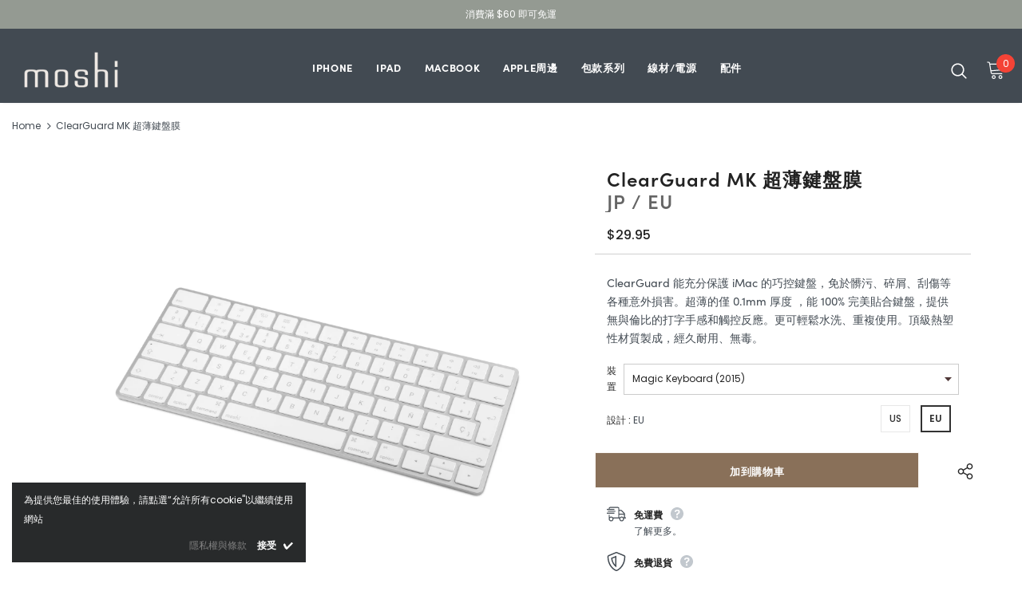

--- FILE ---
content_type: text/html; charset=utf-8
request_url: https://us.moshi.com/zh/products/clearguard-keyboard-protector-for-magickeyboard
body_size: 44286
content:
  <!doctype html>
<!--[if lt IE 7]><html class="no-js lt-ie9 lt-ie8 lt-ie7" lang="en"> <![endif]-->
<!--[if IE 7]><html class="no-js lt-ie9 lt-ie8" lang="en"> <![endif]-->
<!--[if IE 8]><html class="no-js lt-ie9" lang="en"> <![endif]-->
<!--[if IE 9 ]><html class="ie9 no-js"> <![endif]-->
<!--[if (gt IE 9)|!(IE)]><!--> <html class="no-js"> <!--<![endif]-->
<head>
  <!-- Added by AVADA Joy -->
  <script>
  window.AVADA_JOY = window.AVADA_JOY || {};
  window.AVADA_JOY.shopId = 'z16oHC4yLISrPO8fdGqb';
  window.AVADA_JOY.status = true;
  window.AVADA_JOY.account_enabled = false;
  window.AVADA_JOY.login_url = "\/zh\/account\/login";
  window.AVADA_JOY.register_url = "\/zh\/account\/register";
  window.AVADA_JOY.customer = {
    id: null,
    email: null,
    first_name: null,
    last_name: null,
    point: null
  };
</script>
  <!-- /Added by AVADA Joy -->


  <!-- Basic page needs ================================================== -->
  <meta charset="utf-8">
  <meta http-equiv="X-UA-Compatible" content="IE=edge,chrome=1">
  
  
  <!-- page exclude ================================================ -->
  
  

  
  <!-- Title and description ================================================== -->
   
  <title>
    ClearGuard MK 超薄鍵盤膜
    
    

     &ndash; 
    us.moshi (US)
    
  </title>
  

  
  <meta name="description" content="ClearGuard 能充分保護 iMac 的巧控鍵盤，免於髒污、碎屑、刮傷等各種意外損害。超薄的僅 0.1mm 厚度 ，能 100% 完美貼合鍵盤，提供無與倫比的打字手感和觸控反應。更可輕鬆水洗、重複使用。頂級熱塑性材質製成，經久耐用、無毒。">
  

  <!-- Product meta ================================================== -->
  


  <meta property="og:type" content="product">
  <meta property="og:title" content="ClearGuard MK 超薄鍵盤膜">
  
  <meta property="og:image" content="http://us.moshi.com/cdn/shop/products/1e889e0ff68be99c34f98a07_grande.jpg?v=1654616920">
  <meta property="og:image:secure_url" content="https://us.moshi.com/cdn/shop/products/1e889e0ff68be99c34f98a07_grande.jpg?v=1654616920">
  
  <meta property="og:image" content="http://us.moshi.com/cdn/shop/products/f3e7d8f85aaeb5743c162c4f_grande.jpg?v=1654616920">
  <meta property="og:image:secure_url" content="https://us.moshi.com/cdn/shop/products/f3e7d8f85aaeb5743c162c4f_grande.jpg?v=1654616920">
  
  <meta property="og:image" content="http://us.moshi.com/cdn/shop/products/08a605f68d920a44641dbfcc_grande.jpg?v=1654616920">
  <meta property="og:image:secure_url" content="https://us.moshi.com/cdn/shop/products/08a605f68d920a44641dbfcc_grande.jpg?v=1654616920">
  
  <meta property="og:price:amount" content="29.95">
  <meta property="og:price:currency" content="USD">


  <meta property="og:description" content="ClearGuard 能充分保護 iMac 的巧控鍵盤，免於髒污、碎屑、刮傷等各種意外損害。超薄的僅 0.1mm 厚度 ，能 100% 完美貼合鍵盤，提供無與倫比的打字手感和觸控反應。更可輕鬆水洗、重複使用。頂級熱塑性材質製成，經久耐用、無毒。">


  <meta property="og:url" content="https://us.moshi.com/zh/products/clearguard-keyboard-protector-for-magickeyboard">
  <meta property="og:site_name" content="us.moshi (US)">
  <!-- /snippets/twitter-card.liquid -->





  <meta name="twitter:card" content="product">
  <meta name="twitter:title" content="ClearGuard MK 超薄鍵盤膜">
  <meta name="twitter:description" content="ClearGuard 能充分保護 iMac 的巧控鍵盤，免於髒污、碎屑、刮傷等各種意外損害。超薄的僅 0.1mm 厚度 ，能 100% 完美貼合鍵盤，提供無與倫比的打字手感和觸控反應。更可輕鬆水洗、重複使用。頂級熱塑性材質製成，經久耐用、無毒。">
  <meta name="twitter:image" content="https://us.moshi.com/cdn/shop/products/1e889e0ff68be99c34f98a07_medium.jpg?v=1654616920">
  <meta name="twitter:image:width" content="240">
  <meta name="twitter:image:height" content="240">
  <meta name="twitter:label1" content="Price">
  <meta name="twitter:data1" content="$29.95 USD">
  
  <meta name="twitter:label2" content="Brand">
  <meta name="twitter:data2" content="us.moshi (US)">
  



  <!-- Helpers ================================================== -->
  <link rel="canonical" href="https://us.moshi.com/zh/products/clearguard-keyboard-protector-for-magickeyboard">
  <link canonical-shop-url="https://us.moshi.com/">
  <meta name="viewport" content="width=device-width,initial-scale=1">
  <link rel="preload" href="//us.moshi.com/cdn/shop/t/23/assets/vendor.min.css?v=72559489221033970801733106538" as="style">
  <link rel="preload" href="//us.moshi.com/cdn/shop/t/23/assets/theme-styles.css?v=165314689033463187241733106538" as="style">
  <link rel="preload" href="//us.moshi.com/cdn/shop/t/23/assets/theme-styles-responsive.css?v=43494047188559460931733106538" as="style">
  <link rel="preload" href="//us.moshi.com/cdn/shop/t/23/assets/theme-settings.css?v=122534693370345409691757557707" as="style">
  <link rel="preload" href="//us.moshi.com/cdn/shop/t/23/assets/header-05.css?v=180687859257110468381733106538" as="style">
  <link rel="preload" href="//us.moshi.com/cdn/shop/t/23/assets/header-06.css?v=121661260103970495611733106538" as="style">
  <link rel="preload" href="//us.moshi.com/cdn/shop/t/23/assets/header-07.css?v=140688506353898650831733106538" as="style">
  <link rel="preload" href="//us.moshi.com/cdn/shop/t/23/assets/header-08.css?v=1106808336362695361733106538" as="style">
  <link rel="preload" href="//us.moshi.com/cdn/shop/t/23/assets/footer-06.css?v=132629616272968652451733106538" as="style">
  <link rel="preload" href="//us.moshi.com/cdn/shop/t/23/assets/footer-07.css?v=19457261069086938391733106538" as="style">
  <link rel="preload" href="//us.moshi.com/cdn/shop/t/23/assets/footer-08.css?v=27162296046710309331733106538" as="style">
  <link rel="preload" href="//us.moshi.com/cdn/shop/t/23/assets/footer-09.css?v=31723816694365087181733106538" as="style">
  <link rel="preload" href="//us.moshi.com/cdn/shop/t/23/assets/product-skin.css?v=60629851994382655031733106538" as="style">
  <link rel="preload" href="//us.moshi.com/cdn/shop/t/23/assets/layout_style_1170.css?v=93051107529919260101733106538" as="style">
  <link rel="preload" href="//us.moshi.com/cdn/shop/t/23/assets/layout_style_fullwidth.css?v=180071327820194629221733106538" as="style">
  <link rel="preload" href="//us.moshi.com/cdn/shop/t/23/assets/layout_style_flower.css?v=123339213510743989531733106538" as="style">
  <link rel="preload" href="//us.moshi.com/cdn/shop/t/23/assets/layout_style_moshi.css?v=72013039570620883971733106538" as="style">
  <link rel="preload" href="//us.moshi.com/cdn/shop/t/23/assets/layout_style_suppermarket.css?v=107297122562095068311733106538" as="style">
  <link rel="preload" href="//us.moshi.com/cdn/shop/t/23/assets/layout_style_surfup.css?v=6333508663724808751733106538" as="style">
  <link rel="preload" href="//us.moshi.com/cdn/shop/t/23/assets/product-supermarket.css?v=171093545267327271411733106538" as="style">
  <link rel="preload" href="//us.moshi.com/cdn/shop/t/23/assets/jquery.min.js?v=74721525869110791951733106538" as="script">
  <link rel="stylesheet" href="https://use.typekit.net/njk7pwb.css">
  <!-- Favicon -->
  
  <link rel="shortcut icon" href="//us.moshi.com/cdn/shop/files/Moshi-logo-white-500px-w-backgrond_32x32.jpg?v=1662605390" type="image/png">
  
  
  <!-- Styles -->
  <style>
    

        
        
        
        

        @font-face { font-display: swap;
  font-family: Poppins;
  font-weight: 400;
  font-style: normal;
  src: url("//us.moshi.com/cdn/fonts/poppins/poppins_n4.0ba78fa5af9b0e1a374041b3ceaadf0a43b41362.woff2") format("woff2"),
       url("//us.moshi.com/cdn/fonts/poppins/poppins_n4.214741a72ff2596839fc9760ee7a770386cf16ca.woff") format("woff");
}

        @font-face { font-display: swap;
  font-family: Poppins;
  font-weight: 500;
  font-style: normal;
  src: url("//us.moshi.com/cdn/fonts/poppins/poppins_n5.ad5b4b72b59a00358afc706450c864c3c8323842.woff2") format("woff2"),
       url("//us.moshi.com/cdn/fonts/poppins/poppins_n5.33757fdf985af2d24b32fcd84c9a09224d4b2c39.woff") format("woff");
}

        @font-face { font-display: swap;
  font-family: Poppins;
  font-weight: 600;
  font-style: normal;
  src: url("//us.moshi.com/cdn/fonts/poppins/poppins_n6.aa29d4918bc243723d56b59572e18228ed0786f6.woff2") format("woff2"),
       url("//us.moshi.com/cdn/fonts/poppins/poppins_n6.5f815d845fe073750885d5b7e619ee00e8111208.woff") format("woff");
}

        @font-face { font-display: swap;
  font-family: Poppins;
  font-weight: 700;
  font-style: normal;
  src: url("//us.moshi.com/cdn/fonts/poppins/poppins_n7.56758dcf284489feb014a026f3727f2f20a54626.woff2") format("woff2"),
       url("//us.moshi.com/cdn/fonts/poppins/poppins_n7.f34f55d9b3d3205d2cd6f64955ff4b36f0cfd8da.woff") format("woff");
}


		    

        
			      
        
    
    :root {
      --font_size: 12px;
      --font_size_minus1: 11px;
      --font_size_minus2: 10px;
      --font_size_minus3: 9px;
      --font_size_minus4: 8px;
      --font_size_plus1: 13px;
      --font_size_plus2: 14px;
      --font_size_plus3: 15px;
      --font_size_plus4: 16px;
      --font_size_plus5: 17px;
      --font_size_plus6: 18px;
      --font_size_plus7: 19px;
      --font_size_plus8: 20px;
      --font_size_plus9: 21px;
      --font_size_plus10: 22px;
      --font_size_plus11: 23px;
      --font_size_plus12: 24px;
      --font_size_plus13: 25px;
      --font_size_plus14: 26px;
      --font_size_plus15: 27px;
      --font_size_plus16: 28px;
      --font_size_plus18: 30px;
      --font_size_plus21: 33px;
      --font_size_plus22: 34px;
      --font_size_plus23: 35px;
      --font_size_plus24: 36px;
      --font_size_plus29: 41px;
      --font_size_plus33: 45px;
      --font_size_plus34: 46px;

	  --fonts_name: Poppins,sans-serif;
	  --fonts_name_2: Poppins,sans-serif;

      /* Color */
      --body_bg: #ffffff;
      --body_color: #424a52;
      --link_color: #319386;
      --link_color_hover: #232323;
      --link_color_underline: rgba(49, 147, 134, 0.3);

      /* Breadcrumb */
      --breadcrumb_color : #424A52;
      --breadcrumb_text_transform : capitalize;

      /* Header and Title */
      --page_title_font_size: 20px;
      --page_title_font_size_minus4: 16px;
      --page_title_font_size_minus6: 14px;
      --page_title_font_size_plus5: 25px;
      --page_title_color: #232323;
      --page_title_text_align : left;
      --page_title_color_underline: rgba(35, 35, 35, 0.3);

      /* Product  */
      --product_name_font_size: 12像素;
      --product_name_line_height: 22像素;
      --product_text_transform: none;
      --product_name_font_weight: 500;
      --product_name_text_align: center;
      --product_vendor_text_transform: capitalize;
      --product_vendor_font_weight: 500;
      --product_vendor_font_size: 12像素;

      --color_title_pr: #232323;
      --color_title_pr_hover: #232323;
      --color_title_pr_hover_underline: rgba(35, 35, 35, 0.3);
      --color_vendor : #232323;
      --sale_text : #ffffff;
      --bg_sale : #e95144;
      --custom_label_text : #ffffff;
      --custom_label_bg : #323232;
      --bundle_label_text : #ffffff;
      --bundle_label_bg : #232323;
      --new_label_text : #323232;
      --new_label_bg : #ffffff;
      --new_label_border : #f6f6f6;
      --sold_out_text : #ffffff;
      --bg_sold_out : #c1c1c1;
      --color_price: #232323;
      --color_price_sale: #e95144;
      --color_compare_price: #969696;
      --color_compare_product: #3c3c3c;
      
        --color_quick_view: #ffffff;
        
          --bg_quick_view: rgba(0, 0, 0, 0.4);
        
      
      --border_quick_view: transparent;
      --color_wishlist: #232323;
      --bg_wishlist: #ffffff;
      --border_wishlist: transparent;
      --bg_wishlist_active: #ffe5e5;

      /* Button 1 */
      --background_1: #897059;
      --color_1 : #ffffff;
      --border_1 : #f8f5f2;

      /* Button 2 */
      --background_2: #ffffff;
      --color_2 : #232323;
      --border_2 : #232323;

      /* Button 3 */
      --background_3: #897059;
      --color_3 : #ffffff;
      --border_3 : #897059;

      /* Button Add To Cart */
      --color_add_to_cart : #fff;
      --border_add_to_cart : #000;
      --background_add_to_cart : #000;

      --color_add_to_cart_hover : #000;
      --border_add_to_cart_hover : #000;
      --background_add_to_cart_hover : #fff;


      /* Button */
      
        --button_font_family: Poppins,sans-serif;
      
      --button_font_size: px;
      --button_font_weight: ;
      --button_border_radius: px;
      --button_border_width: px;
      --button_border_style: ;
      --button_text_align: ;
      --button_text_transform: ;
      --button_letter_spacing: ;
      --button_padding_top: px;
      --button_padding_bottom: px;
      --button_padding_left: px;
      --button_padding_right: px;

      

      /* Border Color */
      --border_widget_title : #e0e0e0;
      --border_color_1 : #ebebeb;
      --border_color_2: #e7e7e7;
      --border_page_title: #eaeaea;
      --border_input: #cbcbcb;
      --border_checkbox: #d0d0d0;
      --border_dropdown: #dadada;
      --border_bt_sidebar : #f6f6f6;
      --color_icon_drop: #6b6b6b;

      
          --color_ipt: #3c3c3c;
        

      
      --color_slick_arrow: #323232;
      --color_border_slick_arrow: #323232;
      --color_bg_slick_arrow: #ffffff;
      

      /*color Mobile*/

      --color_menu_mb: #ffffff;
      --color_menu_level3: #3c3c3c;

      /* Mixin ================= */
      
          --padding_btn: 7px 15px 7px;
          --padding_btn_bundle: 10px 15px 8px 15px;
          --padding_btn_qv_add_to_cart: 12px 15px 10px;
          --font_size_btn: 13px;
          --letter_spacing_btn: .05em;
      

      
      
          --color-price-box: var(--color_compare_price);
      

      --color_review: #232323;
      --color_review_empty: #232323;

      --border-product-image: #e6e6e6;

      
      --border-radius-17: 17px;
      --border-radius-50: 50%;
      

      --ask_an_expert_positon: 20小時;
      --ask_an_expert_positon_tb: 14小時;
    }
</style>
  <link href="//us.moshi.com/cdn/shop/t/23/assets/vendor.min.css?v=72559489221033970801733106538" rel="stylesheet" type="text/css" media="all" />
<link href="//us.moshi.com/cdn/shop/t/23/assets/theme-styles.css?v=165314689033463187241733106538" rel="stylesheet" type="text/css" media="all" />
<link href="//us.moshi.com/cdn/shop/t/23/assets/theme-styles-responsive.css?v=43494047188559460931733106538" rel="stylesheet" type="text/css" media="all" />
<link href="//us.moshi.com/cdn/shop/t/23/assets/theme-settings.css?v=122534693370345409691757557707" rel="stylesheet" type="text/css" media="all" />





































	<link href="//us.moshi.com/cdn/shop/t/23/assets/layout_style_moshi.css?v=72013039570620883971733106538" rel="stylesheet" type="text/css" media="all" />


  
   <!-- Scripts -->
  <script src="//us.moshi.com/cdn/shop/t/23/assets/jquery.min.js?v=74721525869110791951733106538" type="text/javascript"></script>
<script src="//us.moshi.com/cdn/shop/t/23/assets/jquery-cookie.min.js?v=72365755745404048181733106538" type="text/javascript"></script>
<script src="//us.moshi.com/cdn/shop/t/23/assets/lazysizes.min.js?v=84414966064882348651733106538" type="text/javascript"></script>

<script>
  	window.lazySizesConfig = window.lazySizesConfig || {};
    lazySizesConfig.loadMode = 1;
    window.lazySizesConfig.init = false;
    lazySizes.init();
  
    window.ajax_cart = "none";
    window.money_format = "${{amount}}";//"${{amount}} USD";
    window.shop_currency = "USD";
    window.show_multiple_currencies = false;
    window.use_color_swatch = false;
    window.product_variant_name = true;
        window.color_swatch_style = "normal";
    window.enable_sidebar_multiple_choice = true;
    window.file_url = "//us.moshi.com/cdn/shop/files/?v=9220";
    window.asset_url = "";
    window.router = "/zh";
    window.swatch_recently = "顏色、顏色、顏色";
    window.label_sale = "discount_sale";
    window.layout_style = "layout_style_moshi";
    window.layout_home = "";
    window.product_style = "default";
    window.category_style = "default";
    window.layout_body = "custom_width";
        
    window.inventory_text = {
        in_stock: "有庫存",
        many_in_stock: "庫存充足",
        out_of_stock: "缺貨",
        add_to_cart: "加到購物車",
        add_all_to_cart: "Add all to Cart",
        sold_out: "銷售一空",
        select_options : "請選擇",
        unavailable: "無法銷售",
        view_all_collection: "View All",
        no_more_product: "No more product",
        show_options: "Show Variants",
        hide_options: "Hide Variants",
        adding : "Adding",
        thank_you : "謝謝您",
        add_more : "Add More",
        cart_feedback : "已加入",
        add_wishlist : "Add to Wish List",
        remove_wishlist : "Remove Wish List",
        add_wishlist_1 : "Add to wishlist",
        remove_wishlist_1 : "Remove wishlist",
        previous: "Prev",
        next: "Next",
      	pre_order : "預購",
        hotStock: "Hurry up! only [inventory] left",
        view_more: "顯示全部",
        view_less : "View Less",
        show_more: "看更多",
        show_less : "Show Less",
        days : "Days",
        hours : "Hours",
        mins : "Mins",
        secs : "Secs",

        customlabel: "Custom Label",
        newlabel: "New",
        salelabel: "Sale",
        soldoutlabel: "銷售一空",
        bundlelabel: "Bundle",

        message_compare : "You must select at least two products to compare!",
        message_iscart : "is added to your shopping cart.",

        add_compare : "Add to compare",
        remove_compare : "Remove compare",
        remove: "移除",
        warning_quantity: "Maximum quantity",
    };
    window.multi_lang = false;
    window.collection_pagination_type = "scroll";

    window.newsletter_popup = true;
    window.hidden_newsletter = false;
    window.option_ptoduct1 = "size";
    window.option_ptoduct2 = "color";
    window.option_ptoduct3 = "option 3"

    /* Free Shipping Message */
    window.free_shipping_color1 = "#F44336";  
    window.free_shipping_color2 = "#FF9800";
    window.free_shipping_color3 = "#69c69c";
    window.free_shipping_price = 60;
    window.free_shipping_text = {
        free_shipping_message_1: "您已享有免費送貨服務資格！",
        free_shipping_message_2:"加購",
        free_shipping_message_3: "享",
        free_shipping_message_4: "免運服務",
        free_shipping_1: "Free",
        free_shipping_2: "TBD",
    }

</script>

  <!-- Header hook for plugins ================================ -->
  <script>window.performance && window.performance.mark && window.performance.mark('shopify.content_for_header.start');</script><meta id="shopify-digital-wallet" name="shopify-digital-wallet" content="/56986665098/digital_wallets/dialog">
<meta name="shopify-checkout-api-token" content="ab4f09f3da062c2bcb7d954f1c7108b3">
<link rel="alternate" hreflang="x-default" href="https://us.moshi.com/products/clearguard-keyboard-protector-for-magickeyboard">
<link rel="alternate" hreflang="en-CA" href="https://us.moshi.com/en-ca/products/clearguard-keyboard-protector-for-magickeyboard">
<link rel="alternate" hreflang="en-US" href="https://us.moshi.com/products/clearguard-keyboard-protector-for-magickeyboard">
<link rel="alternate" hreflang="zh-Hant-US" href="https://us.moshi.com/zh/products/clearguard-keyboard-protector-for-magickeyboard">
<link rel="alternate" type="application/json+oembed" href="https://us.moshi.com/zh/products/clearguard-keyboard-protector-for-magickeyboard.oembed">
<script async="async" src="/checkouts/internal/preloads.js?locale=zh-US"></script>
<link rel="preconnect" href="https://shop.app" crossorigin="anonymous">
<script async="async" src="https://shop.app/checkouts/internal/preloads.js?locale=zh-US&shop_id=56986665098" crossorigin="anonymous"></script>
<script id="apple-pay-shop-capabilities" type="application/json">{"shopId":56986665098,"countryCode":"US","currencyCode":"USD","merchantCapabilities":["supports3DS"],"merchantId":"gid:\/\/shopify\/Shop\/56986665098","merchantName":"us.moshi (US)","requiredBillingContactFields":["postalAddress","email","phone"],"requiredShippingContactFields":["postalAddress","email","phone"],"shippingType":"shipping","supportedNetworks":["visa","masterCard","amex","discover","elo","jcb"],"total":{"type":"pending","label":"us.moshi (US)","amount":"1.00"},"shopifyPaymentsEnabled":true,"supportsSubscriptions":true}</script>
<script id="shopify-features" type="application/json">{"accessToken":"ab4f09f3da062c2bcb7d954f1c7108b3","betas":["rich-media-storefront-analytics"],"domain":"us.moshi.com","predictiveSearch":true,"shopId":56986665098,"locale":"zh-tw"}</script>
<script>var Shopify = Shopify || {};
Shopify.shop = "moshi-global.myshopify.com";
Shopify.locale = "zh-TW";
Shopify.currency = {"active":"USD","rate":"1.0"};
Shopify.country = "US";
Shopify.theme = {"name":"moshi_ella\/1128的副本","id":139379900554,"schema_name":"Ella","schema_version":"5.1.0","theme_store_id":null,"role":"main"};
Shopify.theme.handle = "null";
Shopify.theme.style = {"id":null,"handle":null};
Shopify.cdnHost = "us.moshi.com/cdn";
Shopify.routes = Shopify.routes || {};
Shopify.routes.root = "/zh/";</script>
<script type="module">!function(o){(o.Shopify=o.Shopify||{}).modules=!0}(window);</script>
<script>!function(o){function n(){var o=[];function n(){o.push(Array.prototype.slice.apply(arguments))}return n.q=o,n}var t=o.Shopify=o.Shopify||{};t.loadFeatures=n(),t.autoloadFeatures=n()}(window);</script>
<script>
  window.ShopifyPay = window.ShopifyPay || {};
  window.ShopifyPay.apiHost = "shop.app\/pay";
  window.ShopifyPay.redirectState = null;
</script>
<script id="shop-js-analytics" type="application/json">{"pageType":"product"}</script>
<script defer="defer" async type="module" src="//us.moshi.com/cdn/shopifycloud/shop-js/modules/v2/client.init-shop-cart-sync_Bc1MqbDo.zh-TW.esm.js"></script>
<script defer="defer" async type="module" src="//us.moshi.com/cdn/shopifycloud/shop-js/modules/v2/chunk.common_CAJPCU9u.esm.js"></script>
<script type="module">
  await import("//us.moshi.com/cdn/shopifycloud/shop-js/modules/v2/client.init-shop-cart-sync_Bc1MqbDo.zh-TW.esm.js");
await import("//us.moshi.com/cdn/shopifycloud/shop-js/modules/v2/chunk.common_CAJPCU9u.esm.js");

  window.Shopify.SignInWithShop?.initShopCartSync?.({"fedCMEnabled":true,"windoidEnabled":true});

</script>
<script>
  window.Shopify = window.Shopify || {};
  if (!window.Shopify.featureAssets) window.Shopify.featureAssets = {};
  window.Shopify.featureAssets['shop-js'] = {"shop-cart-sync":["modules/v2/client.shop-cart-sync_CJZjf7tJ.zh-TW.esm.js","modules/v2/chunk.common_CAJPCU9u.esm.js"],"init-fed-cm":["modules/v2/client.init-fed-cm_B03SH24-.zh-TW.esm.js","modules/v2/chunk.common_CAJPCU9u.esm.js"],"shop-button":["modules/v2/client.shop-button_CCWtaV8w.zh-TW.esm.js","modules/v2/chunk.common_CAJPCU9u.esm.js"],"init-windoid":["modules/v2/client.init-windoid_-tDwnDQt.zh-TW.esm.js","modules/v2/chunk.common_CAJPCU9u.esm.js"],"shop-cash-offers":["modules/v2/client.shop-cash-offers_BKD3Ue88.zh-TW.esm.js","modules/v2/chunk.common_CAJPCU9u.esm.js","modules/v2/chunk.modal_DRepa-Oo.esm.js"],"shop-toast-manager":["modules/v2/client.shop-toast-manager_COOaMHYr.zh-TW.esm.js","modules/v2/chunk.common_CAJPCU9u.esm.js"],"init-shop-email-lookup-coordinator":["modules/v2/client.init-shop-email-lookup-coordinator_D0tcU3Vn.zh-TW.esm.js","modules/v2/chunk.common_CAJPCU9u.esm.js"],"pay-button":["modules/v2/client.pay-button_BYwrtxM3.zh-TW.esm.js","modules/v2/chunk.common_CAJPCU9u.esm.js"],"avatar":["modules/v2/client.avatar_BTnouDA3.zh-TW.esm.js"],"init-shop-cart-sync":["modules/v2/client.init-shop-cart-sync_Bc1MqbDo.zh-TW.esm.js","modules/v2/chunk.common_CAJPCU9u.esm.js"],"shop-login-button":["modules/v2/client.shop-login-button_Dn94lChR.zh-TW.esm.js","modules/v2/chunk.common_CAJPCU9u.esm.js","modules/v2/chunk.modal_DRepa-Oo.esm.js"],"init-customer-accounts-sign-up":["modules/v2/client.init-customer-accounts-sign-up_B8edHcXw.zh-TW.esm.js","modules/v2/client.shop-login-button_Dn94lChR.zh-TW.esm.js","modules/v2/chunk.common_CAJPCU9u.esm.js","modules/v2/chunk.modal_DRepa-Oo.esm.js"],"init-shop-for-new-customer-accounts":["modules/v2/client.init-shop-for-new-customer-accounts_B87D3-8_.zh-TW.esm.js","modules/v2/client.shop-login-button_Dn94lChR.zh-TW.esm.js","modules/v2/chunk.common_CAJPCU9u.esm.js","modules/v2/chunk.modal_DRepa-Oo.esm.js"],"init-customer-accounts":["modules/v2/client.init-customer-accounts_BJFluCUS.zh-TW.esm.js","modules/v2/client.shop-login-button_Dn94lChR.zh-TW.esm.js","modules/v2/chunk.common_CAJPCU9u.esm.js","modules/v2/chunk.modal_DRepa-Oo.esm.js"],"shop-follow-button":["modules/v2/client.shop-follow-button_CdRrSwit.zh-TW.esm.js","modules/v2/chunk.common_CAJPCU9u.esm.js","modules/v2/chunk.modal_DRepa-Oo.esm.js"],"lead-capture":["modules/v2/client.lead-capture_CZ4Cw3gS.zh-TW.esm.js","modules/v2/chunk.common_CAJPCU9u.esm.js","modules/v2/chunk.modal_DRepa-Oo.esm.js"],"checkout-modal":["modules/v2/client.checkout-modal_DtAoxyn-.zh-TW.esm.js","modules/v2/chunk.common_CAJPCU9u.esm.js","modules/v2/chunk.modal_DRepa-Oo.esm.js"],"shop-login":["modules/v2/client.shop-login_BZwAvLAj.zh-TW.esm.js","modules/v2/chunk.common_CAJPCU9u.esm.js","modules/v2/chunk.modal_DRepa-Oo.esm.js"],"payment-terms":["modules/v2/client.payment-terms_D_AxOJMo.zh-TW.esm.js","modules/v2/chunk.common_CAJPCU9u.esm.js","modules/v2/chunk.modal_DRepa-Oo.esm.js"]};
</script>
<script>(function() {
  var isLoaded = false;
  function asyncLoad() {
    if (isLoaded) return;
    isLoaded = true;
    var urls = ["https:\/\/js.smile.io\/v1\/smile-shopify.js?shop=moshi-global.myshopify.com","https:\/\/tags.akohub.com\/widget.js?id=bd344a59f9ae257bb1321571b4d39d2b86ad44137f1234b529d6a6575d0052b0\u0026ts=1715681474187\u0026shop=moshi-global.myshopify.com"];
    for (var i = 0; i < urls.length; i++) {
      var s = document.createElement('script');
      s.type = 'text/javascript';
      s.async = true;
      s.src = urls[i];
      var x = document.getElementsByTagName('script')[0];
      x.parentNode.insertBefore(s, x);
    }
  };
  if(window.attachEvent) {
    window.attachEvent('onload', asyncLoad);
  } else {
    window.addEventListener('load', asyncLoad, false);
  }
})();</script>
<script id="__st">var __st={"a":56986665098,"offset":-18000,"reqid":"f158d1d5-3426-4d3e-a0d9-6c95cadf0347-1768940913","pageurl":"us.moshi.com\/zh\/products\/clearguard-keyboard-protector-for-magickeyboard","u":"95ac7dfcf71b","p":"product","rtyp":"product","rid":6877290692746};</script>
<script>window.ShopifyPaypalV4VisibilityTracking = true;</script>
<script id="form-persister">!function(){'use strict';const t='contact',e='new_comment',n=[[t,t],['blogs',e],['comments',e],[t,'customer']],o='password',r='form_key',c=['recaptcha-v3-token','g-recaptcha-response','h-captcha-response',o],s=()=>{try{return window.sessionStorage}catch{return}},i='__shopify_v',u=t=>t.elements[r],a=function(){const t=[...n].map((([t,e])=>`form[action*='/${t}']:not([data-nocaptcha='true']) input[name='form_type'][value='${e}']`)).join(',');var e;return e=t,()=>e?[...document.querySelectorAll(e)].map((t=>t.form)):[]}();function m(t){const e=u(t);a().includes(t)&&(!e||!e.value)&&function(t){try{if(!s())return;!function(t){const e=s();if(!e)return;const n=u(t);if(!n)return;const o=n.value;o&&e.removeItem(o)}(t);const e=Array.from(Array(32),(()=>Math.random().toString(36)[2])).join('');!function(t,e){u(t)||t.append(Object.assign(document.createElement('input'),{type:'hidden',name:r})),t.elements[r].value=e}(t,e),function(t,e){const n=s();if(!n)return;const r=[...t.querySelectorAll(`input[type='${o}']`)].map((({name:t})=>t)),u=[...c,...r],a={};for(const[o,c]of new FormData(t).entries())u.includes(o)||(a[o]=c);n.setItem(e,JSON.stringify({[i]:1,action:t.action,data:a}))}(t,e)}catch(e){console.error('failed to persist form',e)}}(t)}const f=t=>{if('true'===t.dataset.persistBound)return;const e=function(t,e){const n=function(t){return'function'==typeof t.submit?t.submit:HTMLFormElement.prototype.submit}(t).bind(t);return function(){let t;return()=>{t||(t=!0,(()=>{try{e(),n()}catch(t){(t=>{console.error('form submit failed',t)})(t)}})(),setTimeout((()=>t=!1),250))}}()}(t,(()=>{m(t)}));!function(t,e){if('function'==typeof t.submit&&'function'==typeof e)try{t.submit=e}catch{}}(t,e),t.addEventListener('submit',(t=>{t.preventDefault(),e()})),t.dataset.persistBound='true'};!function(){function t(t){const e=(t=>{const e=t.target;return e instanceof HTMLFormElement?e:e&&e.form})(t);e&&m(e)}document.addEventListener('submit',t),document.addEventListener('DOMContentLoaded',(()=>{const e=a();for(const t of e)f(t);var n;n=document.body,new window.MutationObserver((t=>{for(const e of t)if('childList'===e.type&&e.addedNodes.length)for(const t of e.addedNodes)1===t.nodeType&&'FORM'===t.tagName&&a().includes(t)&&f(t)})).observe(n,{childList:!0,subtree:!0,attributes:!1}),document.removeEventListener('submit',t)}))}()}();</script>
<script integrity="sha256-4kQ18oKyAcykRKYeNunJcIwy7WH5gtpwJnB7kiuLZ1E=" data-source-attribution="shopify.loadfeatures" defer="defer" src="//us.moshi.com/cdn/shopifycloud/storefront/assets/storefront/load_feature-a0a9edcb.js" crossorigin="anonymous"></script>
<script crossorigin="anonymous" defer="defer" src="//us.moshi.com/cdn/shopifycloud/storefront/assets/shopify_pay/storefront-65b4c6d7.js?v=20250812"></script>
<script data-source-attribution="shopify.dynamic_checkout.dynamic.init">var Shopify=Shopify||{};Shopify.PaymentButton=Shopify.PaymentButton||{isStorefrontPortableWallets:!0,init:function(){window.Shopify.PaymentButton.init=function(){};var t=document.createElement("script");t.src="https://us.moshi.com/cdn/shopifycloud/portable-wallets/latest/portable-wallets.zh-tw.js",t.type="module",document.head.appendChild(t)}};
</script>
<script data-source-attribution="shopify.dynamic_checkout.buyer_consent">
  function portableWalletsHideBuyerConsent(e){var t=document.getElementById("shopify-buyer-consent"),n=document.getElementById("shopify-subscription-policy-button");t&&n&&(t.classList.add("hidden"),t.setAttribute("aria-hidden","true"),n.removeEventListener("click",e))}function portableWalletsShowBuyerConsent(e){var t=document.getElementById("shopify-buyer-consent"),n=document.getElementById("shopify-subscription-policy-button");t&&n&&(t.classList.remove("hidden"),t.removeAttribute("aria-hidden"),n.addEventListener("click",e))}window.Shopify?.PaymentButton&&(window.Shopify.PaymentButton.hideBuyerConsent=portableWalletsHideBuyerConsent,window.Shopify.PaymentButton.showBuyerConsent=portableWalletsShowBuyerConsent);
</script>
<script data-source-attribution="shopify.dynamic_checkout.cart.bootstrap">document.addEventListener("DOMContentLoaded",(function(){function t(){return document.querySelector("shopify-accelerated-checkout-cart, shopify-accelerated-checkout")}if(t())Shopify.PaymentButton.init();else{new MutationObserver((function(e,n){t()&&(Shopify.PaymentButton.init(),n.disconnect())})).observe(document.body,{childList:!0,subtree:!0})}}));
</script>
<link id="shopify-accelerated-checkout-styles" rel="stylesheet" media="screen" href="https://us.moshi.com/cdn/shopifycloud/portable-wallets/latest/accelerated-checkout-backwards-compat.css" crossorigin="anonymous">
<style id="shopify-accelerated-checkout-cart">
        #shopify-buyer-consent {
  margin-top: 1em;
  display: inline-block;
  width: 100%;
}

#shopify-buyer-consent.hidden {
  display: none;
}

#shopify-subscription-policy-button {
  background: none;
  border: none;
  padding: 0;
  text-decoration: underline;
  font-size: inherit;
  cursor: pointer;
}

#shopify-subscription-policy-button::before {
  box-shadow: none;
}

      </style>

<script>window.performance && window.performance.mark && window.performance.mark('shopify.content_for_header.end');</script>

  <!--[if lt IE 9]>
  <script src="//html5shiv.googlecode.com/svn/trunk/html5.js" type="text/javascript"></script>
  <![endif]-->

  
  
  

  <script>

    Shopify.productOptionsMap = {};
    Shopify.quickViewOptionsMap = {};

    Shopify.updateOptionsInSelector = function(selectorIndex, wrapperSlt) {
        Shopify.optionsMap = wrapperSlt === '.product' ? Shopify.productOptionsMap : Shopify.quickViewOptionsMap;

        switch (selectorIndex) {
            case 0:
                var key = 'root';
                var selector = $(wrapperSlt + ' .single-option-selector:eq(0)');
                break;
            case 1:
                var key = $(wrapperSlt + ' .single-option-selector:eq(0)').val();
                var selector = $(wrapperSlt + ' .single-option-selector:eq(1)');
                break;
            case 2:
                var key = $(wrapperSlt + ' .single-option-selector:eq(0)').val();
                key += ' / ' + $(wrapperSlt + ' .single-option-selector:eq(1)').val();
                var selector = $(wrapperSlt + ' .single-option-selector:eq(2)');
        }

        var initialValue = selector.val();
        selector.empty();

        var availableOptions = Shopify.optionsMap[key];

        if (availableOptions && availableOptions.length) {
            for (var i = 0; i < availableOptions.length; i++) {
                var option = availableOptions[i].replace('-sold-out','');
                var newOption = $('<option></option>').val(option).html(option);

                selector.append(newOption);
            }

            $(wrapperSlt + ' .swatch[data-option-index="' + selectorIndex + '"] .swatch-element').each(function() {
                // debugger;
                if ($.inArray($(this).attr('data-value'), availableOptions) !== -1) {
                    $(this).addClass('available').removeClass('soldout').find(':radio').prop('disabled',false).prop('checked',true);
                }
                else {
                    if ($.inArray($(this).attr('data-value') + '-sold-out', availableOptions) !== -1) {
                        $(this).addClass('available').addClass('soldout').find(':radio').prop('disabled',false).prop('checked',true);
                    } else {
                        $(this).removeClass('available').addClass('soldout').find(':radio').prop('disabled',true).prop('checked',false);
                    }
                    
                }
            });

            if ($.inArray(initialValue, availableOptions) !== -1) {
                selector.val(initialValue);
            }

            selector.trigger('change');
        };
    };

    Shopify.linkOptionSelectors = function(product, wrapperSlt, check) {
        // Building our mapping object.
        Shopify.optionsMap = wrapperSlt === '.product' ? Shopify.productOptionsMap : Shopify.quickViewOptionsMap;
        var arr_1= [],
            arr_2= [],
            arr_3= [];

        Shopify.optionsMap['root'] == [];
        for (var i = 0; i < product.variants.length; i++) {
            var variant = product.variants[i];
            if (variant) {
                var key1 = variant.option1;
                var key2 = variant.option1 + ' / ' + variant.option2;
                Shopify.optionsMap[key1] = [];
                Shopify.optionsMap[key2] = [];
            }
        }
        for (var i = 0; i < product.variants.length; i++) {
            var variant = product.variants[i];
            if (variant) {
                if (window.use_color_swatch) {
                    if (variant.available) {
                        // Gathering values for the 1st drop-down.
                        Shopify.optionsMap['root'] = Shopify.optionsMap['root'] || [];

                        // if ($.inArray(variant.option1 + '-sold-out', Shopify.optionsMap['root']) !== -1) {
                        //     Shopify.optionsMap['root'].pop();
                        // } 

                        arr_1.push(variant.option1);
                        arr_1 = $.unique(arr_1);

                        Shopify.optionsMap['root'].push(variant.option1);

                        Shopify.optionsMap['root'] = Shopify.uniq(Shopify.optionsMap['root']);

                        // Gathering values for the 2nd drop-down.
                        if (product.options.length > 1) {
                        var key = variant.option1;
                            Shopify.optionsMap[key] = Shopify.optionsMap[key] || [];
                            // if ($.inArray(variant.option2 + '-sold-out', Shopify.optionsMap[key]) !== -1) {
                            //     Shopify.optionsMap[key].pop();
                            // } 
                            Shopify.optionsMap[key].push(variant.option2);
                            if ($.inArray(variant.option2, arr_2) === -1) {
                                arr_2.push(variant.option2);
                                arr_2 = $.unique(arr_2);
                            }
                            Shopify.optionsMap[key] = Shopify.uniq(Shopify.optionsMap[key]);
                        }

                        // Gathering values for the 3rd drop-down.
                        if (product.options.length === 3) {
                            var key = variant.option1 + ' / ' + variant.option2;
                            Shopify.optionsMap[key] = Shopify.optionsMap[key] || [];
                            Shopify.optionsMap[key].push(variant.option3);

                            if ($.inArray(variant.option3, arr_3) === -1) {
                                arr_3.push(variant.option3);
                                arr_3 = $.unique(arr_3);
                            }
                            
                            Shopify.optionsMap[key] = Shopify.uniq(Shopify.optionsMap[key]);
                        }
                    } else {
                        // Gathering values for the 1st drop-down.
                        Shopify.optionsMap['root'] = Shopify.optionsMap['root'] || [];
                        if ($.inArray(variant.option1, arr_1) === -1) {
                            Shopify.optionsMap['root'].push(variant.option1 + '-sold-out');
                        }
                        
                        Shopify.optionsMap['root'] = Shopify.uniq(Shopify.optionsMap['root']);

                        // Gathering values for the 2nd drop-down.
                        if (product.options.length > 1) {
                            var key = variant.option1;
                            Shopify.optionsMap[key] = Shopify.optionsMap[key] || [];
                            // Shopify.optionsMap[key].push(variant.option2);

                            // if ($.inArray(variant.option2, arr_2) === -1) {
                                Shopify.optionsMap[key].push(variant.option2 + '-sold-out');
                            // }
                            
                            Shopify.optionsMap[key] = Shopify.uniq(Shopify.optionsMap[key]);
                        }

                        // Gathering values for the 3rd drop-down.
                        if (product.options.length === 3) {
                            var key = variant.option1 + ' / ' + variant.option2;
                            Shopify.optionsMap[key] = Shopify.optionsMap[key] || [];
//                             if ($.inArray(variant.option3, arr_3) === -1) {
                                Shopify.optionsMap[key].push(variant.option3 + '-sold-out');
//                             }
                            Shopify.optionsMap[key] = Shopify.uniq(Shopify.optionsMap[key]);
                        }

                    }
                } else {
                    // Gathering values for the 1st drop-down.
                    if (check) {
                        if (variant.available) {
                            Shopify.optionsMap['root'] = Shopify.optionsMap['root'] || [];
                            Shopify.optionsMap['root'].push(variant.option1);
                            Shopify.optionsMap['root'] = Shopify.uniq(Shopify.optionsMap['root']);

                            // Gathering values for the 2nd drop-down.
                            if (product.options.length > 1) {
                            var key = variant.option1;
                                Shopify.optionsMap[key] = Shopify.optionsMap[key] || [];
                                Shopify.optionsMap[key].push(variant.option2);
                                Shopify.optionsMap[key] = Shopify.uniq(Shopify.optionsMap[key]);
                            }

                            // Gathering values for the 3rd drop-down.
                            if (product.options.length === 3) {
                                var key = variant.option1 + ' / ' + variant.option2;
                                Shopify.optionsMap[key] = Shopify.optionsMap[key] || [];
                                Shopify.optionsMap[key].push(variant.option3);
                                Shopify.optionsMap[key] = Shopify.uniq(Shopify.optionsMap[key]);
                            }
                        }
                    } else {
                        Shopify.optionsMap['root'] = Shopify.optionsMap['root'] || [];

                        Shopify.optionsMap['root'].push(variant.option1);
                        Shopify.optionsMap['root'] = Shopify.uniq(Shopify.optionsMap['root']);

                        // Gathering values for the 2nd drop-down.
                        if (product.options.length > 1) {
                        var key = variant.option1;
                            Shopify.optionsMap[key] = Shopify.optionsMap[key] || [];
                            Shopify.optionsMap[key].push(variant.option2);
                            Shopify.optionsMap[key] = Shopify.uniq(Shopify.optionsMap[key]);
                        }

                        // Gathering values for the 3rd drop-down.
                        if (product.options.length === 3) {
                            var key = variant.option1 + ' / ' + variant.option2;
                            Shopify.optionsMap[key] = Shopify.optionsMap[key] || [];
                            Shopify.optionsMap[key].push(variant.option3);
                            Shopify.optionsMap[key] = Shopify.uniq(Shopify.optionsMap[key]);
                        }
                    }
                    
                }
            }
        };

        // Update options right away.
        Shopify.updateOptionsInSelector(0, wrapperSlt);

        if (product.options.length > 1) Shopify.updateOptionsInSelector(1, wrapperSlt);
        if (product.options.length === 3) Shopify.updateOptionsInSelector(2, wrapperSlt);

        // When there is an update in the first dropdown.
        $(wrapperSlt + " .single-option-selector:eq(0)").change(function() {
            Shopify.updateOptionsInSelector(1, wrapperSlt);
            if (product.options.length === 3) Shopify.updateOptionsInSelector(2, wrapperSlt);
            return true;
        });

        // When there is an update in the second dropdown.
        $(wrapperSlt + " .single-option-selector:eq(1)").change(function() {
            if (product.options.length === 3) Shopify.updateOptionsInSelector(2, wrapperSlt);
            return true;
        });
    };
</script>
  
  <script nomodule src="https://unpkg.com/@google/model-viewer/dist/model-viewer-legacy.js"></script>
  


  
<!-- Google Analytics -->
<script>
(function(i,s,o,g,r,a,m){i['GoogleAnalyticsObject']=r;i[r]=i[r]||function(){
(i[r].q=i[r].q||[]).push(arguments)},i[r].l=1*new Date();a=s.createElement(o),
m=s.getElementsByTagName(o)[0];a.async=1;a.src=g;m.parentNode.insertBefore(a,m)
})(window,document,'script','https://www.google-analytics.com/analytics.js','ga');

ga('create', 'UA-21633608-13', 'auto', {allowLinker: true});
ga('require', 'linker');
ga('linker:autoLink', ['moshi.com', 'myshopify.com']);

</script>
<!-- End Google Analytics -->
<!-- Meta Pixel Code -->
<script>
!function(f,b,e,v,n,t,s)
{if(f.fbq)return;n=f.fbq=function(){n.callMethod?
n.callMethod.apply(n,arguments):n.queue.push(arguments)};
if(!f._fbq)f._fbq=n;n.push=n;n.loaded=!0;n.version='2.0';
n.queue=[];t=b.createElement(e);t.async=!0;
t.src=v;s=b.getElementsByTagName(e)[0];
s.parentNode.insertBefore(t,s)}(window, document,'script',
'https://connect.facebook.net/en_US/fbevents.js');
fbq('init', '1420066618259548');
fbq('track', 'PageView');
</script>
<noscript><img height="1" width="1" style="display:none"
src="https://www.facebook.com/tr?id=1420066618259548&ev=PageView&noscript=1"
/></noscript>
<!-- End Meta Pixel Code -->
<!-- BEGIN app block: shopify://apps/moshi_admin_us/blocks/customer_state/c2535d35-e36e-4d8d-8c35-69c72aaa8788 --><div id="member-state">
</div>
<script>
const customerStateMessage = {
    'bazaar': {
        'content_html': '請檢查您的電子郵件以啟用您的帳戶。',
        'button_text': '知道了'
    },
    'declined': {
        'content_html': '您曾拒絕了我們的帳戶啟用。<br>請聯繫我們的客戶服務 (<a href="mailto:support@moshi.com">support@moshi.com</a>) 以便啟用您的帳戶',
        'button_text': '知道了'
    },
    'invited': {
        'content_html': '請檢查您的電子郵件以啟用您的帳戶。',
        'button_text': '知道了'
    }
}
</script>
<script src="https://cdn.shopify.com/extensions/24d85881-0f57-48c7-8818-b09309cb7b0d/0.11.0/assets/customer-state-form.js" defer></script>

<!-- END app block --><link href="https://cdn.shopify.com/extensions/24d85881-0f57-48c7-8818-b09309cb7b0d/0.11.0/assets/customer_state.css" rel="stylesheet" type="text/css" media="all">
<link href="https://monorail-edge.shopifysvc.com" rel="dns-prefetch">
<script>(function(){if ("sendBeacon" in navigator && "performance" in window) {try {var session_token_from_headers = performance.getEntriesByType('navigation')[0].serverTiming.find(x => x.name == '_s').description;} catch {var session_token_from_headers = undefined;}var session_cookie_matches = document.cookie.match(/_shopify_s=([^;]*)/);var session_token_from_cookie = session_cookie_matches && session_cookie_matches.length === 2 ? session_cookie_matches[1] : "";var session_token = session_token_from_headers || session_token_from_cookie || "";function handle_abandonment_event(e) {var entries = performance.getEntries().filter(function(entry) {return /monorail-edge.shopifysvc.com/.test(entry.name);});if (!window.abandonment_tracked && entries.length === 0) {window.abandonment_tracked = true;var currentMs = Date.now();var navigation_start = performance.timing.navigationStart;var payload = {shop_id: 56986665098,url: window.location.href,navigation_start,duration: currentMs - navigation_start,session_token,page_type: "product"};window.navigator.sendBeacon("https://monorail-edge.shopifysvc.com/v1/produce", JSON.stringify({schema_id: "online_store_buyer_site_abandonment/1.1",payload: payload,metadata: {event_created_at_ms: currentMs,event_sent_at_ms: currentMs}}));}}window.addEventListener('pagehide', handle_abandonment_event);}}());</script>
<script id="web-pixels-manager-setup">(function e(e,d,r,n,o){if(void 0===o&&(o={}),!Boolean(null===(a=null===(i=window.Shopify)||void 0===i?void 0:i.analytics)||void 0===a?void 0:a.replayQueue)){var i,a;window.Shopify=window.Shopify||{};var t=window.Shopify;t.analytics=t.analytics||{};var s=t.analytics;s.replayQueue=[],s.publish=function(e,d,r){return s.replayQueue.push([e,d,r]),!0};try{self.performance.mark("wpm:start")}catch(e){}var l=function(){var e={modern:/Edge?\/(1{2}[4-9]|1[2-9]\d|[2-9]\d{2}|\d{4,})\.\d+(\.\d+|)|Firefox\/(1{2}[4-9]|1[2-9]\d|[2-9]\d{2}|\d{4,})\.\d+(\.\d+|)|Chrom(ium|e)\/(9{2}|\d{3,})\.\d+(\.\d+|)|(Maci|X1{2}).+ Version\/(15\.\d+|(1[6-9]|[2-9]\d|\d{3,})\.\d+)([,.]\d+|)( \(\w+\)|)( Mobile\/\w+|) Safari\/|Chrome.+OPR\/(9{2}|\d{3,})\.\d+\.\d+|(CPU[ +]OS|iPhone[ +]OS|CPU[ +]iPhone|CPU IPhone OS|CPU iPad OS)[ +]+(15[._]\d+|(1[6-9]|[2-9]\d|\d{3,})[._]\d+)([._]\d+|)|Android:?[ /-](13[3-9]|1[4-9]\d|[2-9]\d{2}|\d{4,})(\.\d+|)(\.\d+|)|Android.+Firefox\/(13[5-9]|1[4-9]\d|[2-9]\d{2}|\d{4,})\.\d+(\.\d+|)|Android.+Chrom(ium|e)\/(13[3-9]|1[4-9]\d|[2-9]\d{2}|\d{4,})\.\d+(\.\d+|)|SamsungBrowser\/([2-9]\d|\d{3,})\.\d+/,legacy:/Edge?\/(1[6-9]|[2-9]\d|\d{3,})\.\d+(\.\d+|)|Firefox\/(5[4-9]|[6-9]\d|\d{3,})\.\d+(\.\d+|)|Chrom(ium|e)\/(5[1-9]|[6-9]\d|\d{3,})\.\d+(\.\d+|)([\d.]+$|.*Safari\/(?![\d.]+ Edge\/[\d.]+$))|(Maci|X1{2}).+ Version\/(10\.\d+|(1[1-9]|[2-9]\d|\d{3,})\.\d+)([,.]\d+|)( \(\w+\)|)( Mobile\/\w+|) Safari\/|Chrome.+OPR\/(3[89]|[4-9]\d|\d{3,})\.\d+\.\d+|(CPU[ +]OS|iPhone[ +]OS|CPU[ +]iPhone|CPU IPhone OS|CPU iPad OS)[ +]+(10[._]\d+|(1[1-9]|[2-9]\d|\d{3,})[._]\d+)([._]\d+|)|Android:?[ /-](13[3-9]|1[4-9]\d|[2-9]\d{2}|\d{4,})(\.\d+|)(\.\d+|)|Mobile Safari.+OPR\/([89]\d|\d{3,})\.\d+\.\d+|Android.+Firefox\/(13[5-9]|1[4-9]\d|[2-9]\d{2}|\d{4,})\.\d+(\.\d+|)|Android.+Chrom(ium|e)\/(13[3-9]|1[4-9]\d|[2-9]\d{2}|\d{4,})\.\d+(\.\d+|)|Android.+(UC? ?Browser|UCWEB|U3)[ /]?(15\.([5-9]|\d{2,})|(1[6-9]|[2-9]\d|\d{3,})\.\d+)\.\d+|SamsungBrowser\/(5\.\d+|([6-9]|\d{2,})\.\d+)|Android.+MQ{2}Browser\/(14(\.(9|\d{2,})|)|(1[5-9]|[2-9]\d|\d{3,})(\.\d+|))(\.\d+|)|K[Aa][Ii]OS\/(3\.\d+|([4-9]|\d{2,})\.\d+)(\.\d+|)/},d=e.modern,r=e.legacy,n=navigator.userAgent;return n.match(d)?"modern":n.match(r)?"legacy":"unknown"}(),u="modern"===l?"modern":"legacy",c=(null!=n?n:{modern:"",legacy:""})[u],f=function(e){return[e.baseUrl,"/wpm","/b",e.hashVersion,"modern"===e.buildTarget?"m":"l",".js"].join("")}({baseUrl:d,hashVersion:r,buildTarget:u}),m=function(e){var d=e.version,r=e.bundleTarget,n=e.surface,o=e.pageUrl,i=e.monorailEndpoint;return{emit:function(e){var a=e.status,t=e.errorMsg,s=(new Date).getTime(),l=JSON.stringify({metadata:{event_sent_at_ms:s},events:[{schema_id:"web_pixels_manager_load/3.1",payload:{version:d,bundle_target:r,page_url:o,status:a,surface:n,error_msg:t},metadata:{event_created_at_ms:s}}]});if(!i)return console&&console.warn&&console.warn("[Web Pixels Manager] No Monorail endpoint provided, skipping logging."),!1;try{return self.navigator.sendBeacon.bind(self.navigator)(i,l)}catch(e){}var u=new XMLHttpRequest;try{return u.open("POST",i,!0),u.setRequestHeader("Content-Type","text/plain"),u.send(l),!0}catch(e){return console&&console.warn&&console.warn("[Web Pixels Manager] Got an unhandled error while logging to Monorail."),!1}}}}({version:r,bundleTarget:l,surface:e.surface,pageUrl:self.location.href,monorailEndpoint:e.monorailEndpoint});try{o.browserTarget=l,function(e){var d=e.src,r=e.async,n=void 0===r||r,o=e.onload,i=e.onerror,a=e.sri,t=e.scriptDataAttributes,s=void 0===t?{}:t,l=document.createElement("script"),u=document.querySelector("head"),c=document.querySelector("body");if(l.async=n,l.src=d,a&&(l.integrity=a,l.crossOrigin="anonymous"),s)for(var f in s)if(Object.prototype.hasOwnProperty.call(s,f))try{l.dataset[f]=s[f]}catch(e){}if(o&&l.addEventListener("load",o),i&&l.addEventListener("error",i),u)u.appendChild(l);else{if(!c)throw new Error("Did not find a head or body element to append the script");c.appendChild(l)}}({src:f,async:!0,onload:function(){if(!function(){var e,d;return Boolean(null===(d=null===(e=window.Shopify)||void 0===e?void 0:e.analytics)||void 0===d?void 0:d.initialized)}()){var d=window.webPixelsManager.init(e)||void 0;if(d){var r=window.Shopify.analytics;r.replayQueue.forEach((function(e){var r=e[0],n=e[1],o=e[2];d.publishCustomEvent(r,n,o)})),r.replayQueue=[],r.publish=d.publishCustomEvent,r.visitor=d.visitor,r.initialized=!0}}},onerror:function(){return m.emit({status:"failed",errorMsg:"".concat(f," has failed to load")})},sri:function(e){var d=/^sha384-[A-Za-z0-9+/=]+$/;return"string"==typeof e&&d.test(e)}(c)?c:"",scriptDataAttributes:o}),m.emit({status:"loading"})}catch(e){m.emit({status:"failed",errorMsg:(null==e?void 0:e.message)||"Unknown error"})}}})({shopId: 56986665098,storefrontBaseUrl: "https://us.moshi.com",extensionsBaseUrl: "https://extensions.shopifycdn.com/cdn/shopifycloud/web-pixels-manager",monorailEndpoint: "https://monorail-edge.shopifysvc.com/unstable/produce_batch",surface: "storefront-renderer",enabledBetaFlags: ["2dca8a86"],webPixelsConfigList: [{"id":"72712330","eventPayloadVersion":"v1","runtimeContext":"LAX","scriptVersion":"1","type":"CUSTOM","privacyPurposes":["ANALYTICS"],"name":"Google Analytics tag (migrated)"},{"id":"shopify-app-pixel","configuration":"{}","eventPayloadVersion":"v1","runtimeContext":"STRICT","scriptVersion":"0450","apiClientId":"shopify-pixel","type":"APP","privacyPurposes":["ANALYTICS","MARKETING"]},{"id":"shopify-custom-pixel","eventPayloadVersion":"v1","runtimeContext":"LAX","scriptVersion":"0450","apiClientId":"shopify-pixel","type":"CUSTOM","privacyPurposes":["ANALYTICS","MARKETING"]}],isMerchantRequest: false,initData: {"shop":{"name":"us.moshi (US)","paymentSettings":{"currencyCode":"USD"},"myshopifyDomain":"moshi-global.myshopify.com","countryCode":"US","storefrontUrl":"https:\/\/us.moshi.com\/zh"},"customer":null,"cart":null,"checkout":null,"productVariants":[{"price":{"amount":29.95,"currencyCode":"USD"},"product":{"title":"ClearGuard MK 超薄鍵盤膜","vendor":"us.moshi (US)","id":"6877290692746","untranslatedTitle":"ClearGuard MK 超薄鍵盤膜","url":"\/zh\/products\/clearguard-keyboard-protector-for-magickeyboard","type":""},"id":"41283574923402","image":{"src":"\/\/us.moshi.com\/cdn\/shop\/products\/1e889e0ff68be99c34f98a07.jpg?v=1654616920"},"sku":"99MO021914","title":"JP \/ US","untranslatedTitle":"Magic Keyboard (2015) \/ US"},{"price":{"amount":29.95,"currencyCode":"USD"},"product":{"title":"ClearGuard MK 超薄鍵盤膜","vendor":"us.moshi (US)","id":"6877290692746","untranslatedTitle":"ClearGuard MK 超薄鍵盤膜","url":"\/zh\/products\/clearguard-keyboard-protector-for-magickeyboard","type":""},"id":"41283574956170","image":{"src":"\/\/us.moshi.com\/cdn\/shop\/products\/62214335d951a90927974748.jpg?v=1654616920"},"sku":"99MO021915","title":"JP \/ EU","untranslatedTitle":"Magic Keyboard (2015) \/ EU"},{"price":{"amount":29.95,"currencyCode":"USD"},"product":{"title":"ClearGuard MK 超薄鍵盤膜","vendor":"us.moshi (US)","id":"6877290692746","untranslatedTitle":"ClearGuard MK 超薄鍵盤膜","url":"\/zh\/products\/clearguard-keyboard-protector-for-magickeyboard","type":""},"id":"41283574988938","image":{"src":"\/\/us.moshi.com\/cdn\/shop\/products\/174b3d70780de7b664ee19bc.jpg?v=1654616920"},"sku":"99MO021916","title":"JP \/ JP","untranslatedTitle":"Magic Keyboard (2015) \/ JP"},{"price":{"amount":29.95,"currencyCode":"USD"},"product":{"title":"ClearGuard MK 超薄鍵盤膜","vendor":"us.moshi (US)","id":"6877290692746","untranslatedTitle":"ClearGuard MK 超薄鍵盤膜","url":"\/zh\/products\/clearguard-keyboard-protector-for-magickeyboard","type":""},"id":"41283575021706","image":{"src":"\/\/us.moshi.com\/cdn\/shop\/products\/1bbf07d602e186ad3c8eab4e.jpg?v=1654616920"},"sku":"99MO021920","title":"US \/ US","untranslatedTitle":"Magic Keyboard with Numeric Keypad (2017) \/ US"},{"price":{"amount":29.95,"currencyCode":"USD"},"product":{"title":"ClearGuard MK 超薄鍵盤膜","vendor":"us.moshi (US)","id":"6877290692746","untranslatedTitle":"ClearGuard MK 超薄鍵盤膜","url":"\/zh\/products\/clearguard-keyboard-protector-for-magickeyboard","type":""},"id":"41283575054474","image":{"src":"\/\/us.moshi.com\/cdn\/shop\/products\/d0d6db1aad343893bd03ad16.jpg?v=1654616920"},"sku":"99MO021933","title":"iMac (24-inch, M1, 2021) \/ US","untranslatedTitle":"Magic Keyboard (2021\/2024) with Touch ID\/Lock Key \/ iMac (24-inch, M1) \/ US"}],"purchasingCompany":null},},"https://us.moshi.com/cdn","fcfee988w5aeb613cpc8e4bc33m6693e112",{"modern":"","legacy":""},{"shopId":"56986665098","storefrontBaseUrl":"https:\/\/us.moshi.com","extensionBaseUrl":"https:\/\/extensions.shopifycdn.com\/cdn\/shopifycloud\/web-pixels-manager","surface":"storefront-renderer","enabledBetaFlags":"[\"2dca8a86\"]","isMerchantRequest":"false","hashVersion":"fcfee988w5aeb613cpc8e4bc33m6693e112","publish":"custom","events":"[[\"page_viewed\",{}],[\"product_viewed\",{\"productVariant\":{\"price\":{\"amount\":29.95,\"currencyCode\":\"USD\"},\"product\":{\"title\":\"ClearGuard MK 超薄鍵盤膜\",\"vendor\":\"us.moshi (US)\",\"id\":\"6877290692746\",\"untranslatedTitle\":\"ClearGuard MK 超薄鍵盤膜\",\"url\":\"\/zh\/products\/clearguard-keyboard-protector-for-magickeyboard\",\"type\":\"\"},\"id\":\"41283574956170\",\"image\":{\"src\":\"\/\/us.moshi.com\/cdn\/shop\/products\/62214335d951a90927974748.jpg?v=1654616920\"},\"sku\":\"99MO021915\",\"title\":\"JP \/ EU\",\"untranslatedTitle\":\"Magic Keyboard (2015) \/ EU\"}}]]"});</script><script>
  window.ShopifyAnalytics = window.ShopifyAnalytics || {};
  window.ShopifyAnalytics.meta = window.ShopifyAnalytics.meta || {};
  window.ShopifyAnalytics.meta.currency = 'USD';
  var meta = {"product":{"id":6877290692746,"gid":"gid:\/\/shopify\/Product\/6877290692746","vendor":"us.moshi (US)","type":"","handle":"clearguard-keyboard-protector-for-magickeyboard","variants":[{"id":41283574923402,"price":2995,"name":"ClearGuard MK 超薄鍵盤膜 - JP \/ US","public_title":"JP \/ US","sku":"99MO021914"},{"id":41283574956170,"price":2995,"name":"ClearGuard MK 超薄鍵盤膜 - JP \/ EU","public_title":"JP \/ EU","sku":"99MO021915"},{"id":41283574988938,"price":2995,"name":"ClearGuard MK 超薄鍵盤膜 - JP \/ JP","public_title":"JP \/ JP","sku":"99MO021916"},{"id":41283575021706,"price":2995,"name":"ClearGuard MK 超薄鍵盤膜 - US \/ US","public_title":"US \/ US","sku":"99MO021920"},{"id":41283575054474,"price":2995,"name":"ClearGuard MK 超薄鍵盤膜 - iMac (24-inch, M1, 2021) \/ US","public_title":"iMac (24-inch, M1, 2021) \/ US","sku":"99MO021933"}],"remote":false},"page":{"pageType":"product","resourceType":"product","resourceId":6877290692746,"requestId":"f158d1d5-3426-4d3e-a0d9-6c95cadf0347-1768940913"}};
  for (var attr in meta) {
    window.ShopifyAnalytics.meta[attr] = meta[attr];
  }
</script>
<script class="analytics">
  (function () {
    var customDocumentWrite = function(content) {
      var jquery = null;

      if (window.jQuery) {
        jquery = window.jQuery;
      } else if (window.Checkout && window.Checkout.$) {
        jquery = window.Checkout.$;
      }

      if (jquery) {
        jquery('body').append(content);
      }
    };

    var hasLoggedConversion = function(token) {
      if (token) {
        return document.cookie.indexOf('loggedConversion=' + token) !== -1;
      }
      return false;
    }

    var setCookieIfConversion = function(token) {
      if (token) {
        var twoMonthsFromNow = new Date(Date.now());
        twoMonthsFromNow.setMonth(twoMonthsFromNow.getMonth() + 2);

        document.cookie = 'loggedConversion=' + token + '; expires=' + twoMonthsFromNow;
      }
    }

    var trekkie = window.ShopifyAnalytics.lib = window.trekkie = window.trekkie || [];
    if (trekkie.integrations) {
      return;
    }
    trekkie.methods = [
      'identify',
      'page',
      'ready',
      'track',
      'trackForm',
      'trackLink'
    ];
    trekkie.factory = function(method) {
      return function() {
        var args = Array.prototype.slice.call(arguments);
        args.unshift(method);
        trekkie.push(args);
        return trekkie;
      };
    };
    for (var i = 0; i < trekkie.methods.length; i++) {
      var key = trekkie.methods[i];
      trekkie[key] = trekkie.factory(key);
    }
    trekkie.load = function(config) {
      trekkie.config = config || {};
      trekkie.config.initialDocumentCookie = document.cookie;
      var first = document.getElementsByTagName('script')[0];
      var script = document.createElement('script');
      script.type = 'text/javascript';
      script.onerror = function(e) {
        var scriptFallback = document.createElement('script');
        scriptFallback.type = 'text/javascript';
        scriptFallback.onerror = function(error) {
                var Monorail = {
      produce: function produce(monorailDomain, schemaId, payload) {
        var currentMs = new Date().getTime();
        var event = {
          schema_id: schemaId,
          payload: payload,
          metadata: {
            event_created_at_ms: currentMs,
            event_sent_at_ms: currentMs
          }
        };
        return Monorail.sendRequest("https://" + monorailDomain + "/v1/produce", JSON.stringify(event));
      },
      sendRequest: function sendRequest(endpointUrl, payload) {
        // Try the sendBeacon API
        if (window && window.navigator && typeof window.navigator.sendBeacon === 'function' && typeof window.Blob === 'function' && !Monorail.isIos12()) {
          var blobData = new window.Blob([payload], {
            type: 'text/plain'
          });

          if (window.navigator.sendBeacon(endpointUrl, blobData)) {
            return true;
          } // sendBeacon was not successful

        } // XHR beacon

        var xhr = new XMLHttpRequest();

        try {
          xhr.open('POST', endpointUrl);
          xhr.setRequestHeader('Content-Type', 'text/plain');
          xhr.send(payload);
        } catch (e) {
          console.log(e);
        }

        return false;
      },
      isIos12: function isIos12() {
        return window.navigator.userAgent.lastIndexOf('iPhone; CPU iPhone OS 12_') !== -1 || window.navigator.userAgent.lastIndexOf('iPad; CPU OS 12_') !== -1;
      }
    };
    Monorail.produce('monorail-edge.shopifysvc.com',
      'trekkie_storefront_load_errors/1.1',
      {shop_id: 56986665098,
      theme_id: 139379900554,
      app_name: "storefront",
      context_url: window.location.href,
      source_url: "//us.moshi.com/cdn/s/trekkie.storefront.cd680fe47e6c39ca5d5df5f0a32d569bc48c0f27.min.js"});

        };
        scriptFallback.async = true;
        scriptFallback.src = '//us.moshi.com/cdn/s/trekkie.storefront.cd680fe47e6c39ca5d5df5f0a32d569bc48c0f27.min.js';
        first.parentNode.insertBefore(scriptFallback, first);
      };
      script.async = true;
      script.src = '//us.moshi.com/cdn/s/trekkie.storefront.cd680fe47e6c39ca5d5df5f0a32d569bc48c0f27.min.js';
      first.parentNode.insertBefore(script, first);
    };
    trekkie.load(
      {"Trekkie":{"appName":"storefront","development":false,"defaultAttributes":{"shopId":56986665098,"isMerchantRequest":null,"themeId":139379900554,"themeCityHash":"11045459004013032650","contentLanguage":"zh-TW","currency":"USD"},"isServerSideCookieWritingEnabled":true,"monorailRegion":"shop_domain","enabledBetaFlags":["65f19447"]},"Session Attribution":{},"S2S":{"facebookCapiEnabled":false,"source":"trekkie-storefront-renderer","apiClientId":580111}}
    );

    var loaded = false;
    trekkie.ready(function() {
      if (loaded) return;
      loaded = true;

      window.ShopifyAnalytics.lib = window.trekkie;

      var originalDocumentWrite = document.write;
      document.write = customDocumentWrite;
      try { window.ShopifyAnalytics.merchantGoogleAnalytics.call(this); } catch(error) {};
      document.write = originalDocumentWrite;

      window.ShopifyAnalytics.lib.page(null,{"pageType":"product","resourceType":"product","resourceId":6877290692746,"requestId":"f158d1d5-3426-4d3e-a0d9-6c95cadf0347-1768940913","shopifyEmitted":true});

      var match = window.location.pathname.match(/checkouts\/(.+)\/(thank_you|post_purchase)/)
      var token = match? match[1]: undefined;
      if (!hasLoggedConversion(token)) {
        setCookieIfConversion(token);
        window.ShopifyAnalytics.lib.track("Viewed Product",{"currency":"USD","variantId":41283574923402,"productId":6877290692746,"productGid":"gid:\/\/shopify\/Product\/6877290692746","name":"ClearGuard MK 超薄鍵盤膜 - JP \/ US","price":"29.95","sku":"99MO021914","brand":"us.moshi (US)","variant":"JP \/ US","category":"","nonInteraction":true,"remote":false},undefined,undefined,{"shopifyEmitted":true});
      window.ShopifyAnalytics.lib.track("monorail:\/\/trekkie_storefront_viewed_product\/1.1",{"currency":"USD","variantId":41283574923402,"productId":6877290692746,"productGid":"gid:\/\/shopify\/Product\/6877290692746","name":"ClearGuard MK 超薄鍵盤膜 - JP \/ US","price":"29.95","sku":"99MO021914","brand":"us.moshi (US)","variant":"JP \/ US","category":"","nonInteraction":true,"remote":false,"referer":"https:\/\/us.moshi.com\/zh\/products\/clearguard-keyboard-protector-for-magickeyboard"});
      }
    });


        var eventsListenerScript = document.createElement('script');
        eventsListenerScript.async = true;
        eventsListenerScript.src = "//us.moshi.com/cdn/shopifycloud/storefront/assets/shop_events_listener-3da45d37.js";
        document.getElementsByTagName('head')[0].appendChild(eventsListenerScript);

})();</script>
  <script>
  if (!window.ga || (window.ga && typeof window.ga !== 'function')) {
    window.ga = function ga() {
      (window.ga.q = window.ga.q || []).push(arguments);
      if (window.Shopify && window.Shopify.analytics && typeof window.Shopify.analytics.publish === 'function') {
        window.Shopify.analytics.publish("ga_stub_called", {}, {sendTo: "google_osp_migration"});
      }
      console.error("Shopify's Google Analytics stub called with:", Array.from(arguments), "\nSee https://help.shopify.com/manual/promoting-marketing/pixels/pixel-migration#google for more information.");
    };
    if (window.Shopify && window.Shopify.analytics && typeof window.Shopify.analytics.publish === 'function') {
      window.Shopify.analytics.publish("ga_stub_initialized", {}, {sendTo: "google_osp_migration"});
    }
  }
</script>
<script
  defer
  src="https://us.moshi.com/cdn/shopifycloud/perf-kit/shopify-perf-kit-3.0.4.min.js"
  data-application="storefront-renderer"
  data-shop-id="56986665098"
  data-render-region="gcp-us-central1"
  data-page-type="product"
  data-theme-instance-id="139379900554"
  data-theme-name="Ella"
  data-theme-version="5.1.0"
  data-monorail-region="shop_domain"
  data-resource-timing-sampling-rate="10"
  data-shs="true"
  data-shs-beacon="true"
  data-shs-export-with-fetch="true"
  data-shs-logs-sample-rate="1"
  data-shs-beacon-endpoint="https://us.moshi.com/api/collect"
></script>
</head>

    

    

     


<body data-url-lang="/zh/cart" id="clearguard-mk-超薄鍵盤膜" class="header-parallax-tpl  
 template-product style_product_grid_7 layout_style_moshi 
 custom_width
" data-page-handle="clearguard-mk-超薄鍵盤膜">
  	
    
<div class="wrapper-header wrapper_header_parallax ">
    <div id="shopify-section-header-parallax" class="shopify-section"><style>
    

    
    
    

    
    
    
    
    
    
    
    

    
    
    
  
  	

    .header-logo a.logo-title {
      color: #000000;
    }
         
    .header-top {
        background-color: #949a92;
        color: #ffffff;
    }

    
    .header-top .top-message {
        font-weight: normal;
        letter-spacing: normal;
        text-transform: none;
    }
    
    
    .header-top a {
        color: #ffffff;
    }
    
    .header-top .top-message p a:hover {
        border-bottom-color: #ffffff;
    }
  
    .header-parallax-tpl.layout_home_6 .header-top .top-message {
        letter-spacing: .05em;
    }

    .header-parallax-tpl.layout_home_5 .header-top .top-message {
        letter-spacing: .02em;
    }

    .header-top .top-message {
        font-size: 12像素;
    }

    .logo-img {
        display: block;
    }
    
    .header-mb .logo-img img,
    .header-mb .logo-title {
        width: 86像素;
    }
    
    .wrapper-header-bt .logo-img img {
        width: 80像素;
    }

    .header-parallax .search-form .search-bar {
        background-color: #f8f8f8;
    }

    .header-parallax .search-form .input-group-field {
        color: #787878;
    }

    .header-parallax .search-form .icon-search {
        color: #333333;
    }

    .header-parallax .search-form .search-bar ::-webkit-input-placeholder {
        color: #787878;
    }

    .header-parallax .search-form .search-bar ::-moz-placeholder {
        color: #787878;
    }

    .header-parallax .search-form .search-bar :-ms-input-placeholder {
        color: #787878;
    }

    .header-parallax .search-form .search-bar :-moz-placeholder {
        color: #787878;
    }
    
    .cart-icon .cartCount {
        background-color: #f44336;
        color: #ffffff;
    }

    .header-parallax.style_header_2 .lang-currency-groups .dropdown-label .text,.header-parallax.style_header_2 .lang-currency-groups .dropdown-toggle:after {
        color: #ffffff;
    }

    .header-parallax.style_header_2 .lang-currency-groups .currency-block+.lang-block:before {
        background-color: #cccccc;
    }

    .header-parallax.style_header_2 .acc-mb .user-text a {
        color: #ffffff;
    }

    .header-parallax.style_header_2 .right-header .nav-search .icon-search svg {
        color: #ffffff;
        fill: #ffffff;
    }

    .header-parallax.style_header_2 .right-header .wishlist-icon svg {
        color: #000000;
        fill: #000000;
    }

    .header-parallax.style_header_2 .right-header .cart-icon svg {
        color: #ffffff;
        fill: #ffffff;
    }

    .wrapper_header_parallax .header-parallax.style_header_2 .right-header .nav-search .search-form {
        background-color: #f8f8f8;
    }


    

    

    
       

    
    
    
    
    
    
    
    
    
    
    
    
    
    
    
    
    
    
    
    
    
    
    
    
    
    
    
    
    
    
    

    .site-nav .menu-lv-1 > a,
    .site-nav .menu-mb-title {
        font-size: 13像素;
        font-weight: 700;
        text-transform: uppercase;
        letter-spacing: .05em;  
    }
    
    .site-nav .mega-menu .menu-lv-2 > a,
    .site-nav .mega-menu .mega-banner .title,
    .site-nav .mega-menu .product-item .btn {
        font-size: 12像素;
        font-weight: 600;
        text-transform: uppercase;
        letter-spacing: 0;
    }

    .site-nav .menu-lv-3 > a,
    .site-nav .no-mega-menu .menu-lv-2 > a {
        font-size: 12像素;
        font-weight: 400;
        text-transform: none;
        letter-spacing: 0;
    }
   
  .header-parallax .site-nav .mega-menu .product-item .btn {
  	padding-left: 0 !important;
    padding-right: 0 !important;
    padding-bottom: 0 !important;
    border-bottom: none;
    background-image: linear-gradient(transparent 96%, rgba(35, 35, 35, 0.7) 4%);
    background-repeat: repeat-x;
	background-position-y: -2px;
  }
  
    .site-nav .icon_sale {
        background-color: #ef6454;
        color: #ffffff;
    }
        
    .site-nav .icon_new {
        background-color: #897059;
        color: #ffffff;
    }
        
    .site-nav .icon_hot {
        background-color: #ffbb49;
        color: #ffffff;
    }

    
    .slideshow .slide-content .slide-button {
        min-width: 190px;
    }
    

    @media (min-width:1200px) {
        .header-parallax .search-form {
            background-color: #f8f8f8;
        }

        .header-parallax .right-header .search-form .close-search {
            color: #333333 !important;
        }

        .wrapper-navigation .main-menu {
            text-align: left;
        }

        .wrapper_header_parallax .wrapper-header-bt {
            background-color: #424A52;
        }
        
        .site-nav .sub-menu-mobile {
            background-color: #f8f8f8;
        }        
        
        /*  Menu Lv 1  */
        .site-nav .menu-lv-1 > a,
        .wrapper_header_parallax .wrapper-header-bt .right-header a[class|='icon'],
        .wrapper_header_parallax .wrapper-header-bt .right-header .wishlist,
        .wrapper_header_parallax .wrapper-header-bt .right-header .cart-icon a {
            color: #232323;
        }

        .wrapper_header_parallax .right-header .icon-nav .icon-line,
        .wrapper_header_parallax .right-header .icon-nav .icon-line:before,
        .wrapper_header_parallax .right-header .icon-nav .icon-line:after {
            background-color: #232323;
        }

        .site-nav .menu-lv-1 > a:hover,
        .template-index .site-nav .menu-lv-1 > a:hover {
            color: #d5a639;
        }
        
        .site-nav .menu-lv-1>a span:before {
            background-color: #d5a639;
        }
        
        /*  Menu Lv 2  */
        .site-nav .menu-lv-2>a,
        .site-nav .mega-menu .mega-banner .title {
            color: #232323;
        }
        
        .site-nav .mega-menu .product-item .btn {
            border-bottom-color: rgba(35, 35, 35, 0.7);
        }
        
        .site-nav .menu-lv-2 > a:hover {
            color: #897059;
        }
        
        /*  Menu Lv 3  */
        .site-nav .menu-lv-3 > a,
        .site-nav .no-mega-menu .menu-lv-2 > a {
            color: #3c3c3c;
        }
        
        .site-nav .menu-lv-3 > a:hover,
        .site-nav .no-mega-menu .menu-lv-2 > a:hover {
            color: #897059;
        }
        
        .site-nav .menu-lv-3 > a span:before, .header-parallax.style_header_2 .site-nav .no-mega-menu li>a span:before {
            background-color: #897059;
        }
        
        .site-nav .icon_sale:before {
            border-top-color: #ef6454;
        }

        .site-nav .icon_new:before {
            border-top-color: #897059;
        }

        .site-nav .icon_hot:before {
            border-top-color: #ffbb49;
        }

        
        .wrapper_header_parallax .is_parallax .header-logo .logo-img .logo-parallax {
            display: none;
        }

        .template-index .wrapper_header_parallax .header-logo .logo-img img:first-of-type {
            display: none;
        }

        .template-index .wrapper_header_parallax .header-logo .logo-img .logo-parallax {
            display: block;
        }

        .template-index .wrapper_header_parallax .is-sticky .header-logo .logo-img img:first-of-type {
            display: block;
        }

        .template-index .wrapper_header_parallax .is-sticky .header-logo .logo-img .logo-parallax {
            display: none;
        }

        .template-index .wrapper_header_parallax .is_parallax {
            position: absolute;
            width: 100%;
            z-index: 4;
        }

        .body-boxed.template-index .wrapper_header_parallax .is_parallax {
            max-width: 1350px;
        }

        .template-index .wrapper_header_parallax .is_parallax .wrapper-header-bt {
            background-color: rgba(255, 255, 255, 0);
        }

        .template-index .site-nav .menu-lv-1 > a,
        .template-index .wrapper_header_parallax .wrapper-header-bt .right-header a[class|='icon'],
        .template-index .wrapper_header_parallax .wrapper-header-bt .right-header .wishlist,
        .template-index .wrapper_header_parallax .wrapper-header-bt .right-header .cart-icon a {
            color: #ffffff;
        }

        .template-index .site-nav .menu-lv-1:hover > a span:before {
            background-color:#d5a639;
        }

        .template-index .wrapper_header_parallax .right-header .icon-nav .icon-line,
        .template-index .wrapper_header_parallax .right-header .icon-nav .icon-line:before,
        .template-index .wrapper_header_parallax .right-header .icon-nav .icon-line:after {
            background-color:  #ffffff;
        }

        .template-index .wrapper_header_parallax .is_parallax .is-sticky .wrapper-header-bt {
            background-color: #424A52;
        }

        .template-index .is-sticky .site-nav .menu-lv-1 > a,
        .template-index .wrapper_header_parallax .is-sticky .wrapper-header-bt .right-header a[class|='icon'],
        .template-index .wrapper_header_parallax .is-sticky .wrapper-header-bt .right-header .wishlist,
        .template-index .wrapper_header_parallax .is-sticky .wrapper-header-bt .right-header .cart-icon a {
            color: #232323;
        }

        .template-index .is-sticky .site-nav .menu-lv-1:not(.dropdown):hover > a span:before {
            background-color: #d5a639;
        }

        .template-index .wrapper_header_parallax .is-sticky .right-header .icon-nav .icon-line,
        .template-index .wrapper_header_parallax .is-sticky .right-header .icon-nav .icon-line:before,
        .template-index .wrapper_header_parallax .is-sticky .right-header .icon-nav .icon-line:after {
            background-color: #232323;
        }
                
    }

    @media (max-width:1199px) {
        .site-nav .icon_sale:before {
            border-right-color: #ef6454;
        }

        .site-nav .icon_new:before {
            border-right-color: #897059;
        }

        .site-nav .icon_hot:before {
            border-right-color: #ffbb49;
        }
    }

    .header-parallax.style_header_2 .site-nav .mega-menu .style_5 .skin-2 .azbrandstable .vendor-letter-menu a, .header-parallax.style_header_2 .site-nav .mega-menu .style_5 .mega-banner.skin-2 .col-right .link-brands {
        color: #232323;
    }
</style>

<header class="site-header header-parallax " role="banner">
    
    <div class="header-top" >
        <div class="container-padd60">
            <div class="top-message" data-top-message-slide>
                
                    <p>
<span>消費滿 $60 即可免運</span>
</p>
                
                
                
            </div>           
        </div>
    </div>
    
  
    <!-- <a href="#" class="icon-nav close-menu-mb" title="Menu Mobile Icon" data-menu-mb-toogle>
        <span class="icon-line"></span>
    </a> -->

    <div class="header-bottom" data-sticky-mb>
        <div class="container-padd60">
            <div class="header-mb ">          
    <div class="header-mb-left header-mb-items no-account">
        <div class="hamburger-icon svg-mb">
            <a href="#" class="icon-nav" title="Menu Mobile Icon" data-menu-mb-toogle>
                <span class="icon-line"></span>
            </a>
        </div>

        
        	
          <div class="search-mb svg-mb">
              <a href="#" title="Search Icon" class="icon-search" data-search-mobile-toggle>
                  
	<svg data-icon="search" viewBox="0 0 512 512" width="100%" height="100%">
	    <path d="M495,466.2L377.2,348.4c29.2-35.6,46.8-81.2,46.8-130.9C424,103.5,331.5,11,217.5,11C103.4,11,11,103.5,11,217.5   S103.4,424,217.5,424c49.7,0,95.2-17.5,130.8-46.7L466.1,495c8,8,20.9,8,28.9,0C503,487.1,503,474.1,495,466.2z M217.5,382.9   C126.2,382.9,52,308.7,52,217.5S126.2,52,217.5,52C308.7,52,383,126.3,383,217.5S308.7,382.9,217.5,382.9z"></path>
	</svg>


              </a>

              <a href="javascript:void(0)" title="close" class="close close-search">
                  <svg aria-hidden="true" data-prefix="fal" data-icon="times" role="img" xmlns="http://www.w3.org/2000/svg" viewBox="0 0 320 512" class="svg-inline--fa fa-times fa-w-10 fa-2x"><path fill="currentColor" d="M193.94 256L296.5 153.44l21.15-21.15c3.12-3.12 3.12-8.19 0-11.31l-22.63-22.63c-3.12-3.12-8.19-3.12-11.31 0L160 222.06 36.29 98.34c-3.12-3.12-8.19-3.12-11.31 0L2.34 120.97c-3.12 3.12-3.12 8.19 0 11.31L126.06 256 2.34 379.71c-3.12 3.12-3.12 8.19 0 11.31l22.63 22.63c3.12 3.12 8.19 3.12 11.31 0L160 289.94 262.56 392.5l21.15 21.15c3.12 3.12 8.19 3.12 11.31 0l22.63-22.63c3.12-3.12 3.12-8.19 0-11.31L193.94 256z" class=""></path></svg>
              </a>
          
              <div class="search-form" data-ajax-search>
    <div class="header-search">
        <div class="header-search__form">
            <a href="javascript:void(0)" title="close" class="close close-search">
                <svg aria-hidden="true" data-prefix="fal" data-icon="times" role="img" xmlns="http://www.w3.org/2000/svg" viewBox="0 0 320 512" class="svg-inline--fa fa-times fa-w-10 fa-2x"><path fill="currentColor" d="M193.94 256L296.5 153.44l21.15-21.15c3.12-3.12 3.12-8.19 0-11.31l-22.63-22.63c-3.12-3.12-8.19-3.12-11.31 0L160 222.06 36.29 98.34c-3.12-3.12-8.19-3.12-11.31 0L2.34 120.97c-3.12 3.12-3.12 8.19 0 11.31L126.06 256 2.34 379.71c-3.12 3.12-3.12 8.19 0 11.31l22.63 22.63c3.12 3.12 8.19 3.12 11.31 0L160 289.94 262.56 392.5l21.15 21.15c3.12 3.12 8.19 3.12 11.31 0l22.63-22.63c3.12-3.12 3.12-8.19 0-11.31L193.94 256z" class=""></path></svg>
            </a>
            <form action="/zh/search" method="get" class="search-bar" role="search">
              	<input type="hidden" name="options[prefix]" value="last">
                    <input type="search" name="q" 
                     
                    placeholder="Search" 
                    class="input-group-field header-search__input" aria-label="Search Site" autocomplete="off">
                <button type="submit" class="btn icon-search">
                    
	<svg data-icon="search" viewBox="0 0 512 512" width="100%" height="100%">
	    <path d="M495,466.2L377.2,348.4c29.2-35.6,46.8-81.2,46.8-130.9C424,103.5,331.5,11,217.5,11C103.4,11,11,103.5,11,217.5   S103.4,424,217.5,424c49.7,0,95.2-17.5,130.8-46.7L466.1,495c8,8,20.9,8,28.9,0C503,487.1,503,474.1,495,466.2z M217.5,382.9   C126.2,382.9,52,308.7,52,217.5S126.2,52,217.5,52C308.7,52,383,126.3,383,217.5S308.7,382.9,217.5,382.9z"></path>
	</svg>


                </button>
                
            </form>       
        </div>

        <div class="quickSearchResultsWrap" style="display: none;">
            <div class="custom-scrollbar">
                <div class="container">
                    

                    
                    
                    <div class="header-search__results-wrapper"></div>          
                </div>
            </div>
        </div>
    </div>
  
     

    <script id="search-results-template" type="text/template7">
        
        {{#if is_loading}}
        <div class="header-search__results">
            <div class="header-search__spinner-container">
                <div class="loading-modal modal"><div></div><div></div><div></div><div></div></div>
            </div>
        </div>

        {{else}}

        {{#if is_show}}
        <div class="header-search__results header-block">
            
            {{#if has_results}}
            <!-- <div class="box-title">
                {{ title_heading }}
            </div> -->

            <div class="search__products">
                <div class="products-grid row">
                    {{#each results}}

                    <div class="grid-item col-6 col-sm-4 col3 ">
                        <div class="inner product-item">
                            <div class="inner-top">
                                <div class="product-top">
                                    <div class="product-image">
                                        <a href="{{url}}" class="product-grid-image">
                                            <img src="{{image}}" alt="{{image_alt}}">                                               
                                        </a>
                                    </div>
                                </div>

                                <div class="product-bottom ">

                                    

                                    <a class="product-title" href="{{url}}">
                                        {{title}}
                                    </a>

                                    <!-- <div class="price-box">
                                        {{#if on_sale}}
                                        <div class="price-sale">
                                            <span class="old-price">{{ compare_at_price }}</span>
                                            <span class="special-price">
                                                {{ price  }}
                                            </span>
                                        </div>
                                        {{else}}
                                        <div class="price-regular">
                                            <span>{{ price }}</span>
                                        </div>
                                        {{/if}}
                                    </div> -->
                                </div>
                            </div>
                        </div>
                    </div>

                    {{/each}}

                    
                </div>
                            
            </div>
            
            <div class="text-center">            
                <a href="{{results_url}}" class="text-results header-search__see-more" data-results-count="{{results_count}}">
                    {{results_label}} 
                    <!-- ({{results_count}}) -->
                </a>
            </div>
            {{else}}

            <p class="header-search__no-results text-results">{{ results_label }}</p>
            {{/if}}
            
        </div>
        {{/if}}
        {{/if}}
    
    </script>
</div>
          </div>  
        	
        

        


    </div>

  <div class="header-mb-middle header-mb-items no-account">
    
      <div class="header-logo">
        
        <a class="logo-img" href="/zh/" title="Logo">
          <img data-src="//us.moshi.com/cdn/shop/files/moshi_logo_57ce9f00-e9a1-4629-bcb1-800352bcd147.png?v=1655279448"
               src="//us.moshi.com/cdn/shop/files/moshi_logo_57ce9f00-e9a1-4629-bcb1-800352bcd147.png?v=1655279448"
               alt="us.moshi (US)" itemprop="logo" class="lazyautosizes lazyloade" data-sizes="auto">
        </a>
        
      </div>
    
  </div>

  <div class="header-mb-right header-mb-items no-account">
    

    
      
    

    <div class="cart-icon svg-mb">
      <a href="#" title="Cart Icon" data-cart-toggle>
        
          
<svg viewBox="0 0 1024 1024" xmlns="http://www.w3.org/2000/svg">
    <path class="path1" d="M409.6 1024c-56.464 0-102.4-45.936-102.4-102.4s45.936-102.4 102.4-102.4S512 865.136 512 921.6 466.064 1024 409.6 1024zm0-153.6c-28.232 0-51.2 22.968-51.2 51.2s22.968 51.2 51.2 51.2 51.2-22.968 51.2-51.2-22.968-51.2-51.2-51.2z"></path>
    <path class="path2" d="M768 1024c-56.464 0-102.4-45.936-102.4-102.4S711.536 819.2 768 819.2s102.4 45.936 102.4 102.4S824.464 1024 768 1024zm0-153.6c-28.232 0-51.2 22.968-51.2 51.2s22.968 51.2 51.2 51.2 51.2-22.968 51.2-51.2-22.968-51.2-51.2-51.2z"></path>
    <path class="path3" d="M898.021 228.688C885.162 213.507 865.763 204.8 844.8 204.8H217.954l-5.085-30.506C206.149 133.979 168.871 102.4 128 102.4H76.8c-14.138 0-25.6 11.462-25.6 25.6s11.462 25.6 25.6 25.6H128c15.722 0 31.781 13.603 34.366 29.112l85.566 513.395C254.65 736.421 291.929 768 332.799 768h512c14.139 0 25.6-11.461 25.6-25.6s-11.461-25.6-25.6-25.6h-512c-15.722 0-31.781-13.603-34.366-29.11l-12.63-75.784 510.206-44.366c39.69-3.451 75.907-36.938 82.458-76.234l34.366-206.194c3.448-20.677-1.952-41.243-14.813-56.424zm-35.69 48.006l-34.366 206.194c-2.699 16.186-20.043 32.221-36.39 33.645l-514.214 44.714-50.874-305.246h618.314c5.968 0 10.995 2.054 14.155 5.782 3.157 3.73 4.357 9.024 3.376 14.912z"></path>
</svg>


             
        <span class="cartCount" data-cart-count>
          0
        </span>
      </a>
    </div>

  </div>          
</div> 
        </div>
    </div>

    <div class="is_parallax">
        <div class="wrapper-header-bt" data-sticky-pc>
            <div class="container-padd60">       
                <div class="header-panel-bt">
                    <div class="left-header header-items">
                        <div class="header-logo" itemscope itemtype="http://schema.org/Organization">
                          <meta itemprop="url" content="https://us.moshi.com">
                            
                            <a class="logo-img" href="/zh/" title="Logo">
                                <img itemprop="logo" data-src="//us.moshi.com/cdn/shop/files/moshi_logo_57ce9f00-e9a1-4629-bcb1-800352bcd147.png?v=1655279448"
                                    src="//us.moshi.com/cdn/shop/files/moshi_logo_57ce9f00-e9a1-4629-bcb1-800352bcd147.png?v=1655279448"
                                    alt="us.moshi (US)" itemprop="logo" class="lazyautosizes lazyloaded" data-sizes="auto">

                                
                                <img class="logo-parallax" data-src="//us.moshi.com/cdn/shop/files/moshi_logo_57ce9f00-e9a1-4629-bcb1-800352bcd147.png?v=1655279448"
                                    src="//us.moshi.com/cdn/shop/files/moshi_logo_57ce9f00-e9a1-4629-bcb1-800352bcd147.png?v=1655279448"
                                    alt="us.moshi (US)" itemprop="logo" class="lazyautosizes lazyloaded" data-sizes="auto">
                                
                            </a>
                            
                        </div>
                    </div>

                    <div class="wrapper-navigation">
                        <div class="main-menu jas-mb-style">
                            <a href="#" class="icon-nav close-menu-mb" title="Menu Mobile Icon" data-menu-mb-toogle>
                                <svg aria-hidden="true" data-prefix="fal" data-icon="times" role="img" xmlns="http://www.w3.org/2000/svg" viewBox="0 0 320 512" class="svg-inline--fa fa-times fa-w-10 fa-2x"><path fill="currentColor" d="M193.94 256L296.5 153.44l21.15-21.15c3.12-3.12 3.12-8.19 0-11.31l-22.63-22.63c-3.12-3.12-8.19-3.12-11.31 0L160 222.06 36.29 98.34c-3.12-3.12-8.19-3.12-11.31 0L2.34 120.97c-3.12 3.12-3.12 8.19 0 11.31L126.06 256 2.34 379.71c-3.12 3.12-3.12 8.19 0 11.31l22.63 22.63c3.12 3.12 8.19 3.12 11.31 0L160 289.94 262.56 392.5l21.15 21.15c3.12 3.12 8.19 3.12 11.31 0l22.63-22.63c3.12-3.12 3.12-8.19 0-11.31L193.94 256z" class=""></path></svg>
                              <span >
                                關閉
                              </span>
                            </a>
                            <div class="col-12">
                                <div class="mb-area">
                                    <nav class="nav-bar" role="navigation">
                                        
<ul class="site-nav">
    
  
  	

    

    
    
    

    

    
    

    

    

    

    <li class=" menu-lv-1 item dropdown no-mega-menu">
        <a class="menu__moblie "  href="/zh/collections/iphone">
            
<span>iPhone</span>


            
            <span class="icon-dropdown" data-toggle-menu-mb>
                <i class="fa fa-angle-right" aria-hidden="true"></i>
            </span>
            

            

            

            
        </a>

        
    </li>

    

    
    
    

    

    
    

    

    

    

    <li class=" menu-lv-1 item dropdown no-mega-menu">
        <a class="menu__moblie "  href="/zh/collections/ipad">
            
<span>iPad</span>


            
            <span class="icon-dropdown" data-toggle-menu-mb>
                <i class="fa fa-angle-right" aria-hidden="true"></i>
            </span>
            

            

            

            
        </a>

        
    </li>

    

    
    
    

    

    
    

    

    

    

    <li class=" menu-lv-1 item dropdown no-mega-menu">
        <a class="menu__moblie "  href="/zh/collections/macbook">
            
<span>MacBook</span>


            
            <span class="icon-dropdown" data-toggle-menu-mb>
                <i class="fa fa-angle-right" aria-hidden="true"></i>
            </span>
            

            

            

            
        </a>

        
    </li>

    

    
    
    

    

    
    

    

    

    

    <li class=" menu-lv-1 item dropdown no-mega-menu">
        <a class="menu__moblie "  href="/zh/collections/apple-accessories">
            
<span>Apple周邊</span>


            
            <span class="icon-dropdown" data-toggle-menu-mb>
                <i class="fa fa-angle-right" aria-hidden="true"></i>
            </span>
            

            

            

            
        </a>

        
    </li>

    

    
    
    

    

    
    

    

    

    

    <li class=" menu-lv-1 item dropdown no-mega-menu">
        <a class="menu__moblie "  href="/zh/collections/bags">
            
<span>包款系列</span>


            
            <span class="icon-dropdown" data-toggle-menu-mb>
                <i class="fa fa-angle-right" aria-hidden="true"></i>
            </span>
            

            

            

            
        </a>

        
    </li>

    

    
    
    

    

    
    

    

    

    

    <li class=" menu-lv-1 item dropdown no-mega-menu">
        <a class="menu__moblie "  href="/zh/collections/connect">
            
<span>線材/電源</span>


            
            <span class="icon-dropdown" data-toggle-menu-mb>
                <i class="fa fa-angle-right" aria-hidden="true"></i>
            </span>
            

            

            

            
        </a>

        
    </li>

    

    
    
    

    

    
    

    

    

    

    <li class=" menu-lv-1 item dropdown no-mega-menu">
        <a class="menu__moblie "  href="/zh/collections/accessories">
            
<span>配件</span>


            
            <span class="icon-dropdown" data-toggle-menu-mb>
                <i class="fa fa-angle-right" aria-hidden="true"></i>
            </span>
            

            

            

            
        </a>

        
    </li>

    
    
</ul>
                                    </nav>  

                                    <div class="header-pc" data-header-pc>
                                        <div class="header-links">
                                            
                                            
                                            <div class="customer-links">
                                                  
                                                
                                                <a data-dropdown-user class="acc-links acc-sign-in" id="customer_login_link" href="/zh/account/login" >
                                                    登入
                                                </a>
                                                <a class="acc-links acc-regis" id="customer_register_link" href="/zh/account/register">
                                                    建立新帳號
                                                </a>
                                                                                   
                                            </div>

                                            


                                        </div> 
                                    </div>              
                                </div>
                            </div>                       
                        </div>                   
                    </div>

                    <div class="right-header header-items header-lang-style2">

                        <!--  -->

                        
                            
                            <div class="nav-search svg-mb">                    
                                <a href="#" title="Search Icon" class="icon-search" data-search-mobile-toggle>
                                    
	<svg data-icon="search" viewBox="0 0 512 512" width="100%" height="100%">
	    <path d="M495,466.2L377.2,348.4c29.2-35.6,46.8-81.2,46.8-130.9C424,103.5,331.5,11,217.5,11C103.4,11,11,103.5,11,217.5   S103.4,424,217.5,424c49.7,0,95.2-17.5,130.8-46.7L466.1,495c8,8,20.9,8,28.9,0C503,487.1,503,474.1,495,466.2z M217.5,382.9   C126.2,382.9,52,308.7,52,217.5S126.2,52,217.5,52C308.7,52,383,126.3,383,217.5S308.7,382.9,217.5,382.9z"></path>
	</svg>


                                </a>
                              	
                                <div class="search-form" data-ajax-search>
    <div class="header-search">
        <div class="header-search__form">
            <a href="javascript:void(0)" title="close" class="close close-search">
                <svg aria-hidden="true" data-prefix="fal" data-icon="times" role="img" xmlns="http://www.w3.org/2000/svg" viewBox="0 0 320 512" class="svg-inline--fa fa-times fa-w-10 fa-2x"><path fill="currentColor" d="M193.94 256L296.5 153.44l21.15-21.15c3.12-3.12 3.12-8.19 0-11.31l-22.63-22.63c-3.12-3.12-8.19-3.12-11.31 0L160 222.06 36.29 98.34c-3.12-3.12-8.19-3.12-11.31 0L2.34 120.97c-3.12 3.12-3.12 8.19 0 11.31L126.06 256 2.34 379.71c-3.12 3.12-3.12 8.19 0 11.31l22.63 22.63c3.12 3.12 8.19 3.12 11.31 0L160 289.94 262.56 392.5l21.15 21.15c3.12 3.12 8.19 3.12 11.31 0l22.63-22.63c3.12-3.12 3.12-8.19 0-11.31L193.94 256z" class=""></path></svg>
            </a>
            <form action="/zh/search" method="get" class="search-bar" role="search">
              	<input type="hidden" name="options[prefix]" value="last">
                    <input type="search" name="q" 
                     
                    placeholder="Search" 
                    class="input-group-field header-search__input" aria-label="Search Site" autocomplete="off">
                <button type="submit" class="btn icon-search">
                    
	<svg data-icon="search" viewBox="0 0 512 512" width="100%" height="100%">
	    <path d="M495,466.2L377.2,348.4c29.2-35.6,46.8-81.2,46.8-130.9C424,103.5,331.5,11,217.5,11C103.4,11,11,103.5,11,217.5   S103.4,424,217.5,424c49.7,0,95.2-17.5,130.8-46.7L466.1,495c8,8,20.9,8,28.9,0C503,487.1,503,474.1,495,466.2z M217.5,382.9   C126.2,382.9,52,308.7,52,217.5S126.2,52,217.5,52C308.7,52,383,126.3,383,217.5S308.7,382.9,217.5,382.9z"></path>
	</svg>


                </button>
                
            </form>       
        </div>

        <div class="quickSearchResultsWrap" style="display: none;">
            <div class="custom-scrollbar">
                <div class="container">
                    

                    
                    
                    <div class="header-search__results-wrapper"></div>          
                </div>
            </div>
        </div>
    </div>
  
     

    <script id="search-results-template" type="text/template7">
        
        {{#if is_loading}}
        <div class="header-search__results">
            <div class="header-search__spinner-container">
                <div class="loading-modal modal"><div></div><div></div><div></div><div></div></div>
            </div>
        </div>

        {{else}}

        {{#if is_show}}
        <div class="header-search__results header-block">
            
            {{#if has_results}}
            <!-- <div class="box-title">
                {{ title_heading }}
            </div> -->

            <div class="search__products">
                <div class="products-grid row">
                    {{#each results}}

                    <div class="grid-item col-6 col-sm-4 col3 ">
                        <div class="inner product-item">
                            <div class="inner-top">
                                <div class="product-top">
                                    <div class="product-image">
                                        <a href="{{url}}" class="product-grid-image">
                                            <img src="{{image}}" alt="{{image_alt}}">                                               
                                        </a>
                                    </div>
                                </div>

                                <div class="product-bottom ">

                                    

                                    <a class="product-title" href="{{url}}">
                                        {{title}}
                                    </a>

                                    <!-- <div class="price-box">
                                        {{#if on_sale}}
                                        <div class="price-sale">
                                            <span class="old-price">{{ compare_at_price }}</span>
                                            <span class="special-price">
                                                {{ price  }}
                                            </span>
                                        </div>
                                        {{else}}
                                        <div class="price-regular">
                                            <span>{{ price }}</span>
                                        </div>
                                        {{/if}}
                                    </div> -->
                                </div>
                            </div>
                        </div>
                    </div>

                    {{/each}}

                    
                </div>
                            
            </div>
            
            <div class="text-center">            
                <a href="{{results_url}}" class="text-results header-search__see-more" data-results-count="{{results_count}}">
                    {{results_label}} 
                    <!-- ({{results_count}}) -->
                </a>
            </div>
            {{else}}

            <p class="header-search__no-results text-results">{{ results_label }}</p>
            {{/if}}
            
        </div>
        {{/if}}
        {{/if}}
    
    </script>
</div>
                              	
                            </div>
                          	
                        

                        

                        

                        

                        <div class="cart-icon svg-mb" data-cart-header-parallax>
                            <a href="#" title="Cart Icon" data-cart-toggle>       
                                
<svg viewBox="0 0 1024 1024" xmlns="http://www.w3.org/2000/svg">
    <path class="path1" d="M409.6 1024c-56.464 0-102.4-45.936-102.4-102.4s45.936-102.4 102.4-102.4S512 865.136 512 921.6 466.064 1024 409.6 1024zm0-153.6c-28.232 0-51.2 22.968-51.2 51.2s22.968 51.2 51.2 51.2 51.2-22.968 51.2-51.2-22.968-51.2-51.2-51.2z"></path>
    <path class="path2" d="M768 1024c-56.464 0-102.4-45.936-102.4-102.4S711.536 819.2 768 819.2s102.4 45.936 102.4 102.4S824.464 1024 768 1024zm0-153.6c-28.232 0-51.2 22.968-51.2 51.2s22.968 51.2 51.2 51.2 51.2-22.968 51.2-51.2-22.968-51.2-51.2-51.2z"></path>
    <path class="path3" d="M898.021 228.688C885.162 213.507 865.763 204.8 844.8 204.8H217.954l-5.085-30.506C206.149 133.979 168.871 102.4 128 102.4H76.8c-14.138 0-25.6 11.462-25.6 25.6s11.462 25.6 25.6 25.6H128c15.722 0 31.781 13.603 34.366 29.112l85.566 513.395C254.65 736.421 291.929 768 332.799 768h512c14.139 0 25.6-11.461 25.6-25.6s-11.461-25.6-25.6-25.6h-512c-15.722 0-31.781-13.603-34.366-29.11l-12.63-75.784 510.206-44.366c39.69-3.451 75.907-36.938 82.458-76.234l34.366-206.194c3.448-20.677-1.952-41.243-14.813-56.424zm-35.69 48.006l-34.366 206.194c-2.699 16.186-20.043 32.221-36.39 33.645l-514.214 44.714-50.874-305.246h618.314c5.968 0 10.995 2.054 14.155 5.782 3.157 3.73 4.357 9.024 3.376 14.912z"></path>
</svg>



                                <span class="cartCount" data-cart-count>
                                0
                                </span>
                            </a>                    
                        </div>
                        <!-- 
                        <div class="hamburger-icon svg-mb">
                            <a href="#" class="icon-nav" title="Menu Mobile Icon" data-show-options>
                                <span class="icon-line"></span>
                            </a>
                        </div>
                         -->
                    </div>
                </div>
            </div>
        </div>    
    </div>
</header>

<script> 
    window.fixtop_menu = true;

    var appendPrependMenuMobile = function() {
        var translateHeaderBlock = $('[data-translate-header]'),
            headerPc = $('[data-header-pc]'),
            areaMb = $('.wrapper-navigation .mb-area'),
            lang_currency = $('.right-header .lang-currency-groups');

        if (window.innerWidth < 1200) {
            headerPc.appendTo(areaMb);
            

        } else {
            headerPc.appendTo(translateHeaderBlock);
            
        };
    };

    $(document).ready(function() {
        appendPrependMenuMobile();
    });

    var winWidth = $(window).innerWidth();

    $(window).on('resize', function () {
        var resizeTimerId;

        clearTimeout(resizeTimerId);

        resizeTimerId = setTimeout(function() {
            var curWinWidth = $(window).innerWidth();

            if ((curWinWidth < 1200 && winWidth >= 1200) || (curWinWidth >= 1200 && winWidth < 1200)) {
                appendPrependMenuMobile();
            };
            winWidth = curWinWidth;
        }, 0);
    })

    
</script>

<style>
@media (min-width:1200px) {
    .site-nav .mega-menu .style_5 .mega-banner {
        background-color: #f8f5f2;
    }
    .site-nav .mega-menu .style_5 .mega-banner .col-left:before {
        background-color: #f8f5f2;
    }
    .site-nav .mega-menu .style_5 .mega-banner.skin-2:before {
        background-color: #f8f5f2;
    }
    .site-nav .mega-menu .style_5 .mega-banner.skin-3.skin-3-product, .site-nav .mega-menu .style_5 .mega-banner.skin-3.skin-3-product:before, .site-nav .mega-menu .style_5 .mega-banner.skin-3.skin-3-product:after {
        background-color: #f8f5f2 !important;
    }
    .site-nav .mega-menu .style_5 .mega-banner.skin-3 .col-product .slick-arrow {
        background: #8c8c8c;
        border: #8c8c8c;
    }
    .site-nav .mega-menu .style_5 .mega-banner.skin-3 .col-product .slick-arrow svg {
        color: #ffffff;
    }
}
</style>

</div>
</div>

   

        

    
	




<script type="application/ld+json" data-creator_name="FeedArmy">
{
  "@context": "http://schema.org/",
  "@type": "Product",
  "name": "ClearGuard MK 超薄鍵盤膜",
  "url": "https://us.moshi.com/zh/products/clearguard-keyboard-protector-for-magickeyboard",
  
    "sku": "99MO021914",
  
  
  
    "gtin13": 4712052319486,
  
  
    "productID": "6877290692746",
  "brand": {
    "@type": "Brand",
    "name": "us.moshi (US)"
  },
  "description": "ClearGuard 能充分保護 iMac 的巧控鍵盤，免於髒污、碎屑、刮傷等各種意外損害。超薄的僅 0.1mm 厚度 ，能 100% 完美貼合鍵盤，提供無與倫比的打字手感和觸控反應。更可輕鬆水洗、重複使用。頂級熱塑性材質製成，經久耐用、無毒。",
  "image": "https://us.moshi.com/cdn/shop/products/1e889e0ff68be99c34f98a07_grande.jpg?v=1654616920",
  
  
    "offers": [
      {
        "@type" : "Offer",
        "priceCurrency": "USD",
        "price": "29.95",
        "itemCondition" : "http://schema.org/NewCondition",
        "availability" : "http://schema.org/InStock",
        "url" : "https://us.moshi.com/zh/products/clearguard-keyboard-protector-for-magickeyboard?variant=41283574956170",


            
              
              "image": "https://us.moshi.com/cdn/shop/products/62214335d951a90927974748_1600x.jpg?v=1654616920",
            
            
              "name" : "ClearGuard MK 超薄鍵盤膜 - JP / EU",
            
            
            
              "gtin13": 4712052319493,
            
            
            
              "sku": "99MO021915",
            
            
            "description" : "ClearGuard 能充分保護 iMac 的巧控鍵盤，免於髒污、碎屑、刮傷等各種意外損害。超薄的僅 0.1mm 厚度 ，能 100% 完美貼合鍵盤，提供無與倫比的打字手感和觸控反應。更可輕鬆水洗、重複使用。頂級熱塑性材質製成，經久耐用、無毒。",
            
          "priceValidUntil": "2027-01-20"

      },

      
      
      
        {
          "@type" : "Offer",
          "priceCurrency": "USD",
          "price": "29.95",
          "itemCondition" : "http://schema.org/NewCondition",
          "availability" : "http://schema.org/OutOfStock",
          "url" : "https://us.moshi.com/zh/products/clearguard-keyboard-protector-for-magickeyboard?variant=41283574923402",


              
                
                "image": "http://us.moshi.com/cdn/shop/products/1e889e0ff68be99c34f98a07_1600x.jpg?v=1654616920",
              
              
                "name" : "ClearGuard MK 超薄鍵盤膜 - JP / US",
              
              
              
                "gtin13": 4712052319486,
              
              
              
                "sku": "99MO021914",
              
              
              "description" : "ClearGuard 能充分保護 iMac 的巧控鍵盤，免於髒污、碎屑、刮傷等各種意外損害。超薄的僅 0.1mm 厚度 ，能 100% 完美貼合鍵盤，提供無與倫比的打字手感和觸控反應。更可輕鬆水洗、重複使用。頂級熱塑性材質製成，經久耐用、無毒。",
              
              "priceValidUntil": "2027-01-20"
          }

          
         	,
          

          





      
      





      
      
      
        {
          "@type" : "Offer",
          "priceCurrency": "USD",
          "price": "29.95",
          "itemCondition" : "http://schema.org/NewCondition",
          "availability" : "http://schema.org/OutOfStock",
          "url" : "https://us.moshi.com/zh/products/clearguard-keyboard-protector-for-magickeyboard?variant=41283574988938",


              
                
                "image": "http://us.moshi.com/cdn/shop/products/174b3d70780de7b664ee19bc_1600x.jpg?v=1654616920",
              
              
                "name" : "ClearGuard MK 超薄鍵盤膜 - JP / JP",
              
              
              
                "gtin13": 4712052319516,
              
              
              
                "sku": "99MO021916",
              
              
              "description" : "ClearGuard 能充分保護 iMac 的巧控鍵盤，免於髒污、碎屑、刮傷等各種意外損害。超薄的僅 0.1mm 厚度 ，能 100% 完美貼合鍵盤，提供無與倫比的打字手感和觸控反應。更可輕鬆水洗、重複使用。頂級熱塑性材質製成，經久耐用、無毒。",
              
              "priceValidUntil": "2027-01-20"
          }

          
         	,
          

          





      
      
      
        {
          "@type" : "Offer",
          "priceCurrency": "USD",
          "price": "29.95",
          "itemCondition" : "http://schema.org/NewCondition",
          "availability" : "http://schema.org/InStock",
          "url" : "https://us.moshi.com/zh/products/clearguard-keyboard-protector-for-magickeyboard?variant=41283575021706",


              
                
                "image": "http://us.moshi.com/cdn/shop/products/1bbf07d602e186ad3c8eab4e_1600x.jpg?v=1654616920",
              
              
                "name" : "ClearGuard MK 超薄鍵盤膜 - US / US",
              
              
              
                "gtin13": 4713057253904,
              
              
              
                "sku": "99MO021920",
              
              
              "description" : "ClearGuard 能充分保護 iMac 的巧控鍵盤，免於髒污、碎屑、刮傷等各種意外損害。超薄的僅 0.1mm 厚度 ，能 100% 完美貼合鍵盤，提供無與倫比的打字手感和觸控反應。更可輕鬆水洗、重複使用。頂級熱塑性材質製成，經久耐用、無毒。",
              
              "priceValidUntil": "2027-01-20"
          }

          
         	,
          

          





      
      
      
        {
          "@type" : "Offer",
          "priceCurrency": "USD",
          "price": "29.95",
          "itemCondition" : "http://schema.org/NewCondition",
          "availability" : "http://schema.org/InStock",
          "url" : "https://us.moshi.com/zh/products/clearguard-keyboard-protector-for-magickeyboard?variant=41283575054474",


              
                
                "image": "http://us.moshi.com/cdn/shop/products/d0d6db1aad343893bd03ad16_2560x.jpg?v=1654616920",
              
              
                "name" : "ClearGuard MK 超薄鍵盤膜 - iMac (24-inch, M1, 2021) / US",
              
              
              
                "gtin13": 4711064644432,
              
              
              
                "sku": "99MO021933",
              
              
              "description" : "ClearGuard 能充分保護 iMac 的巧控鍵盤，免於髒污、碎屑、刮傷等各種意外損害。超薄的僅 0.1mm 厚度 ，能 100% 完美貼合鍵盤，提供無與倫比的打字手感和觸控反應。更可輕鬆水洗、重複使用。頂級熱塑性材質製成，經久耐用、無毒。",
              
              "priceValidUntil": "2027-01-20"
          }

          

          





      
    ]

}
</script>
<script type="application/ld+json">
{
  "@context": "http://schema.org/",
  "@type": "BreadcrumbList",
  "itemListElement": [{
    "@type": "ListItem",
    "position": 1,
    "name": "Home",
    "item": "https://us.moshi.com"
  },
  
  {
    "@type": "ListItem",
    "position": 2,
    "name": "ClearGuard MK 超薄鍵盤膜",
    "item": "https://us.moshi.com/zh/products/clearguard-keyboard-protector-for-magickeyboard"
  }
  
  ]
}
</script>

    <div class="wrapper-container wrapper-body">	
        <main class="main-content" role="main">      
            <div id="shopify-section-template--17660858105994__1654596144ff8cc72e" class="shopify-section">



</div><div id="shopify-section-template--17660858105994__main" class="shopify-section">
    
    

<div class="product-template product-template-moshi">
  <div class="container">
    




<div class="breadcrumb ">
  
  <a href="/zh/" data-translate="general.breadcrumbs.home">Home</a>  
   
  
    
  
    <span class="arrow">
      <i class="fa fa-angle-right" aria-hidden="true"></i>
  	</span>
  	
  	<span>ClearGuard MK 超薄鍵盤膜</span>
    
  
  
  
</div>


    <div class="halo-product-content">
      <div class="row pro-page">
        <div id="shopify-section-product-template-moshi" class="shopify-section col-12 ">
  <div
    data-section-id="template--17660858105994__main"
    data-section-type="product"
    id="ProductSection-template--17660858105994__main"
    data-enable-history-state="true"
    data-collections-related="/zh/collections/?view=related"
  >
    <div class="product  product-moshi">

      <div
        class="row product_top vertical-tabs has-sticky-product-img"
      >
        <div class="col-md-6 product-photos" data-more-view-product>
          <div
            
              data-sticky-product-img
            
            class="product-img-box horizontal-moreview"
          >
            <div style="position: relative;" class="wrapper-images">
              <div class="product-photo-container slider-for">
                
                  
                      <div class="thumb filter-99mo021914_1">
                        <a
                          
                            data-zoom
                          
                          class="fancybox"
                          rel="gallery1"
                          href="//us.moshi.com/cdn/shop/products/1e889e0ff68be99c34f98a07.jpg?v=1654616920"
                          data-fancybox="images"
                        >
                          <img
                            id="product-featured-image-22378820599946"
                            src="//us.moshi.com/cdn/shop/products/1e889e0ff68be99c34f98a07.jpg?v=1654616920"
                            alt="99MO021914_1"
                            class="lazyload"
                            data-src="//us.moshi.com/cdn/shop/products/1e889e0ff68be99c34f98a07.jpg?v=1654616920"
                            data-widths="[180, 360, 540, 720, 900, 1080, 1296, 1512, 1728, 2048]"
                            data-aspectratio="//us.moshi.com/cdn/shop/products/1e889e0ff68be99c34f98a07.jpg?v=1654616920"
                            data-sizes="auto"
                          >
                        </a>
                      </div>
                    
                
                  
                      <div class="thumb filter-99mo021914_2">
                        <a
                          
                            data-zoom
                          
                          class="fancybox"
                          rel="gallery1"
                          href="//us.moshi.com/cdn/shop/products/f3e7d8f85aaeb5743c162c4f.jpg?v=1654616920"
                          data-fancybox="images"
                        >
                          <img
                            id="product-featured-image-22378820632714"
                            src="//us.moshi.com/cdn/shop/products/f3e7d8f85aaeb5743c162c4f.jpg?v=1654616920"
                            alt="99MO021914_2"
                            class="lazyload"
                            data-src="//us.moshi.com/cdn/shop/products/f3e7d8f85aaeb5743c162c4f.jpg?v=1654616920"
                            data-widths="[180, 360, 540, 720, 900, 1080, 1296, 1512, 1728, 2048]"
                            data-aspectratio="//us.moshi.com/cdn/shop/products/f3e7d8f85aaeb5743c162c4f.jpg?v=1654616920"
                            data-sizes="auto"
                          >
                        </a>
                      </div>
                    
                
                  
                      <div class="thumb filter-99mo021914_3">
                        <a
                          
                            data-zoom
                          
                          class="fancybox"
                          rel="gallery1"
                          href="//us.moshi.com/cdn/shop/products/08a605f68d920a44641dbfcc.jpg?v=1654616920"
                          data-fancybox="images"
                        >
                          <img
                            id="product-featured-image-22378820665482"
                            src="//us.moshi.com/cdn/shop/products/08a605f68d920a44641dbfcc.jpg?v=1654616920"
                            alt="99MO021914_3"
                            class="lazyload"
                            data-src="//us.moshi.com/cdn/shop/products/08a605f68d920a44641dbfcc.jpg?v=1654616920"
                            data-widths="[180, 360, 540, 720, 900, 1080, 1296, 1512, 1728, 2048]"
                            data-aspectratio="//us.moshi.com/cdn/shop/products/08a605f68d920a44641dbfcc.jpg?v=1654616920"
                            data-sizes="auto"
                          >
                        </a>
                      </div>
                    
                
                  
                      <div class="thumb filter-99mo021914_4">
                        <a
                          
                            data-zoom
                          
                          class="fancybox"
                          rel="gallery1"
                          href="//us.moshi.com/cdn/shop/products/28a7b1c9f23ee7433153d9e7.jpg?v=1654616920"
                          data-fancybox="images"
                        >
                          <img
                            id="product-featured-image-22378820731018"
                            src="//us.moshi.com/cdn/shop/products/28a7b1c9f23ee7433153d9e7.jpg?v=1654616920"
                            alt="99MO021914_4"
                            class="lazyload"
                            data-src="//us.moshi.com/cdn/shop/products/28a7b1c9f23ee7433153d9e7.jpg?v=1654616920"
                            data-widths="[180, 360, 540, 720, 900, 1080, 1296, 1512, 1728, 2048]"
                            data-aspectratio="//us.moshi.com/cdn/shop/products/28a7b1c9f23ee7433153d9e7.jpg?v=1654616920"
                            data-sizes="auto"
                          >
                        </a>
                      </div>
                    
                
                  
                      <div class="thumb filter-99mo021914_5">
                        <a
                          
                            data-zoom
                          
                          class="fancybox"
                          rel="gallery1"
                          href="//us.moshi.com/cdn/shop/products/72e19abc25c74ac6a7f5091e.jpg?v=1654616920"
                          data-fancybox="images"
                        >
                          <img
                            id="product-featured-image-22378820763786"
                            src="//us.moshi.com/cdn/shop/products/72e19abc25c74ac6a7f5091e.jpg?v=1654616920"
                            alt="99MO021914_5"
                            class="lazyload"
                            data-src="//us.moshi.com/cdn/shop/products/72e19abc25c74ac6a7f5091e.jpg?v=1654616920"
                            data-widths="[180, 360, 540, 720, 900, 1080, 1296, 1512, 1728, 2048]"
                            data-aspectratio="//us.moshi.com/cdn/shop/products/72e19abc25c74ac6a7f5091e.jpg?v=1654616920"
                            data-sizes="auto"
                          >
                        </a>
                      </div>
                    
                
                  
                      <div class="thumb filter-99mo021915_1">
                        <a
                          
                            data-zoom
                          
                          class="fancybox"
                          rel="gallery1"
                          href="//us.moshi.com/cdn/shop/products/62214335d951a90927974748.jpg?v=1654616920"
                          data-fancybox="images"
                        >
                          <img
                            id="product-featured-image-22378820796554"
                            src="//us.moshi.com/cdn/shop/products/62214335d951a90927974748.jpg?v=1654616920"
                            alt="99MO021915_1"
                            class="lazyload"
                            data-src="//us.moshi.com/cdn/shop/products/62214335d951a90927974748.jpg?v=1654616920"
                            data-widths="[180, 360, 540, 720, 900, 1080, 1296, 1512, 1728, 2048]"
                            data-aspectratio="//us.moshi.com/cdn/shop/products/62214335d951a90927974748.jpg?v=1654616920"
                            data-sizes="auto"
                          >
                        </a>
                      </div>
                    
                
                  
                      <div class="thumb filter-99mo021915_2">
                        <a
                          
                            data-zoom
                          
                          class="fancybox"
                          rel="gallery1"
                          href="//us.moshi.com/cdn/shop/products/918b122192263cb7afa14970.jpg?v=1654616920"
                          data-fancybox="images"
                        >
                          <img
                            id="product-featured-image-22378820829322"
                            src="//us.moshi.com/cdn/shop/products/918b122192263cb7afa14970.jpg?v=1654616920"
                            alt="99MO021915_2"
                            class="lazyload"
                            data-src="//us.moshi.com/cdn/shop/products/918b122192263cb7afa14970.jpg?v=1654616920"
                            data-widths="[180, 360, 540, 720, 900, 1080, 1296, 1512, 1728, 2048]"
                            data-aspectratio="//us.moshi.com/cdn/shop/products/918b122192263cb7afa14970.jpg?v=1654616920"
                            data-sizes="auto"
                          >
                        </a>
                      </div>
                    
                
                  
                      <div class="thumb filter-99mo021915_3">
                        <a
                          
                            data-zoom
                          
                          class="fancybox"
                          rel="gallery1"
                          href="//us.moshi.com/cdn/shop/products/578a11e2145f6faa80072cb8.jpg?v=1654616920"
                          data-fancybox="images"
                        >
                          <img
                            id="product-featured-image-22378820862090"
                            src="//us.moshi.com/cdn/shop/products/578a11e2145f6faa80072cb8.jpg?v=1654616920"
                            alt="99MO021915_3"
                            class="lazyload"
                            data-src="//us.moshi.com/cdn/shop/products/578a11e2145f6faa80072cb8.jpg?v=1654616920"
                            data-widths="[180, 360, 540, 720, 900, 1080, 1296, 1512, 1728, 2048]"
                            data-aspectratio="//us.moshi.com/cdn/shop/products/578a11e2145f6faa80072cb8.jpg?v=1654616920"
                            data-sizes="auto"
                          >
                        </a>
                      </div>
                    
                
                  
                      <div class="thumb filter-99mo021915_4">
                        <a
                          
                            data-zoom
                          
                          class="fancybox"
                          rel="gallery1"
                          href="//us.moshi.com/cdn/shop/products/a515b11850767f51483c28f6.jpg?v=1654616920"
                          data-fancybox="images"
                        >
                          <img
                            id="product-featured-image-22378820894858"
                            src="//us.moshi.com/cdn/shop/products/a515b11850767f51483c28f6.jpg?v=1654616920"
                            alt="99MO021915_4"
                            class="lazyload"
                            data-src="//us.moshi.com/cdn/shop/products/a515b11850767f51483c28f6.jpg?v=1654616920"
                            data-widths="[180, 360, 540, 720, 900, 1080, 1296, 1512, 1728, 2048]"
                            data-aspectratio="//us.moshi.com/cdn/shop/products/a515b11850767f51483c28f6.jpg?v=1654616920"
                            data-sizes="auto"
                          >
                        </a>
                      </div>
                    
                
                  
                      <div class="thumb filter-99mo021915_5">
                        <a
                          
                            data-zoom
                          
                          class="fancybox"
                          rel="gallery1"
                          href="//us.moshi.com/cdn/shop/products/b0f9852f8bdb99158f23d683.jpg?v=1654616920"
                          data-fancybox="images"
                        >
                          <img
                            id="product-featured-image-22378820927626"
                            src="//us.moshi.com/cdn/shop/products/b0f9852f8bdb99158f23d683.jpg?v=1654616920"
                            alt="99MO021915_5"
                            class="lazyload"
                            data-src="//us.moshi.com/cdn/shop/products/b0f9852f8bdb99158f23d683.jpg?v=1654616920"
                            data-widths="[180, 360, 540, 720, 900, 1080, 1296, 1512, 1728, 2048]"
                            data-aspectratio="//us.moshi.com/cdn/shop/products/b0f9852f8bdb99158f23d683.jpg?v=1654616920"
                            data-sizes="auto"
                          >
                        </a>
                      </div>
                    
                
                  
                      <div class="thumb filter-99mo021916_1">
                        <a
                          
                            data-zoom
                          
                          class="fancybox"
                          rel="gallery1"
                          href="//us.moshi.com/cdn/shop/products/174b3d70780de7b664ee19bc.jpg?v=1654616920"
                          data-fancybox="images"
                        >
                          <img
                            id="product-featured-image-22378820960394"
                            src="//us.moshi.com/cdn/shop/products/174b3d70780de7b664ee19bc.jpg?v=1654616920"
                            alt="99MO021916_1"
                            class="lazyload"
                            data-src="//us.moshi.com/cdn/shop/products/174b3d70780de7b664ee19bc.jpg?v=1654616920"
                            data-widths="[180, 360, 540, 720, 900, 1080, 1296, 1512, 1728, 2048]"
                            data-aspectratio="//us.moshi.com/cdn/shop/products/174b3d70780de7b664ee19bc.jpg?v=1654616920"
                            data-sizes="auto"
                          >
                        </a>
                      </div>
                    
                
                  
                      <div class="thumb filter-99mo021916_2">
                        <a
                          
                            data-zoom
                          
                          class="fancybox"
                          rel="gallery1"
                          href="//us.moshi.com/cdn/shop/products/a66768aa96d930fc546c55f6.jpg?v=1654616920"
                          data-fancybox="images"
                        >
                          <img
                            id="product-featured-image-22378820993162"
                            src="//us.moshi.com/cdn/shop/products/a66768aa96d930fc546c55f6.jpg?v=1654616920"
                            alt="99MO021916_2"
                            class="lazyload"
                            data-src="//us.moshi.com/cdn/shop/products/a66768aa96d930fc546c55f6.jpg?v=1654616920"
                            data-widths="[180, 360, 540, 720, 900, 1080, 1296, 1512, 1728, 2048]"
                            data-aspectratio="//us.moshi.com/cdn/shop/products/a66768aa96d930fc546c55f6.jpg?v=1654616920"
                            data-sizes="auto"
                          >
                        </a>
                      </div>
                    
                
                  
                      <div class="thumb filter-99mo021916_3">
                        <a
                          
                            data-zoom
                          
                          class="fancybox"
                          rel="gallery1"
                          href="//us.moshi.com/cdn/shop/products/86d8d84a690a687674b16204.jpg?v=1654616920"
                          data-fancybox="images"
                        >
                          <img
                            id="product-featured-image-22378821025930"
                            src="//us.moshi.com/cdn/shop/products/86d8d84a690a687674b16204.jpg?v=1654616920"
                            alt="99MO021916_3"
                            class="lazyload"
                            data-src="//us.moshi.com/cdn/shop/products/86d8d84a690a687674b16204.jpg?v=1654616920"
                            data-widths="[180, 360, 540, 720, 900, 1080, 1296, 1512, 1728, 2048]"
                            data-aspectratio="//us.moshi.com/cdn/shop/products/86d8d84a690a687674b16204.jpg?v=1654616920"
                            data-sizes="auto"
                          >
                        </a>
                      </div>
                    
                
                  
                      <div class="thumb filter-99mo021916_4">
                        <a
                          
                            data-zoom
                          
                          class="fancybox"
                          rel="gallery1"
                          href="//us.moshi.com/cdn/shop/products/42c069ce7fa4037c5ca8d4c9.jpg?v=1654616920"
                          data-fancybox="images"
                        >
                          <img
                            id="product-featured-image-22378821058698"
                            src="//us.moshi.com/cdn/shop/products/42c069ce7fa4037c5ca8d4c9.jpg?v=1654616920"
                            alt="99MO021916_4"
                            class="lazyload"
                            data-src="//us.moshi.com/cdn/shop/products/42c069ce7fa4037c5ca8d4c9.jpg?v=1654616920"
                            data-widths="[180, 360, 540, 720, 900, 1080, 1296, 1512, 1728, 2048]"
                            data-aspectratio="//us.moshi.com/cdn/shop/products/42c069ce7fa4037c5ca8d4c9.jpg?v=1654616920"
                            data-sizes="auto"
                          >
                        </a>
                      </div>
                    
                
                  
                      <div class="thumb filter-99mo021916_5">
                        <a
                          
                            data-zoom
                          
                          class="fancybox"
                          rel="gallery1"
                          href="//us.moshi.com/cdn/shop/products/83c75841fead30a409c626d6.jpg?v=1654616920"
                          data-fancybox="images"
                        >
                          <img
                            id="product-featured-image-22378821091466"
                            src="//us.moshi.com/cdn/shop/products/83c75841fead30a409c626d6.jpg?v=1654616920"
                            alt="99MO021916_5"
                            class="lazyload"
                            data-src="//us.moshi.com/cdn/shop/products/83c75841fead30a409c626d6.jpg?v=1654616920"
                            data-widths="[180, 360, 540, 720, 900, 1080, 1296, 1512, 1728, 2048]"
                            data-aspectratio="//us.moshi.com/cdn/shop/products/83c75841fead30a409c626d6.jpg?v=1654616920"
                            data-sizes="auto"
                          >
                        </a>
                      </div>
                    
                
                  
                      <div class="thumb filter-99mo021920_1">
                        <a
                          
                            data-zoom
                          
                          class="fancybox"
                          rel="gallery1"
                          href="//us.moshi.com/cdn/shop/products/1bbf07d602e186ad3c8eab4e.jpg?v=1654616920"
                          data-fancybox="images"
                        >
                          <img
                            id="product-featured-image-22378821124234"
                            src="//us.moshi.com/cdn/shop/products/1bbf07d602e186ad3c8eab4e.jpg?v=1654616920"
                            alt="99MO021920_1"
                            class="lazyload"
                            data-src="//us.moshi.com/cdn/shop/products/1bbf07d602e186ad3c8eab4e.jpg?v=1654616920"
                            data-widths="[180, 360, 540, 720, 900, 1080, 1296, 1512, 1728, 2048]"
                            data-aspectratio="//us.moshi.com/cdn/shop/products/1bbf07d602e186ad3c8eab4e.jpg?v=1654616920"
                            data-sizes="auto"
                          >
                        </a>
                      </div>
                    
                
                  
                      <div class="thumb filter-99mo021920_2">
                        <a
                          
                            data-zoom
                          
                          class="fancybox"
                          rel="gallery1"
                          href="//us.moshi.com/cdn/shop/products/f4c72503be1b3a08873fd59e.jpg?v=1654616920"
                          data-fancybox="images"
                        >
                          <img
                            id="product-featured-image-22378821157002"
                            src="//us.moshi.com/cdn/shop/products/f4c72503be1b3a08873fd59e.jpg?v=1654616920"
                            alt="99MO021920_2"
                            class="lazyload"
                            data-src="//us.moshi.com/cdn/shop/products/f4c72503be1b3a08873fd59e.jpg?v=1654616920"
                            data-widths="[180, 360, 540, 720, 900, 1080, 1296, 1512, 1728, 2048]"
                            data-aspectratio="//us.moshi.com/cdn/shop/products/f4c72503be1b3a08873fd59e.jpg?v=1654616920"
                            data-sizes="auto"
                          >
                        </a>
                      </div>
                    
                
                  
                      <div class="thumb filter-99mo021920_3">
                        <a
                          
                            data-zoom
                          
                          class="fancybox"
                          rel="gallery1"
                          href="//us.moshi.com/cdn/shop/products/42b8a9523a2cf79f6f91572d.jpg?v=1654616920"
                          data-fancybox="images"
                        >
                          <img
                            id="product-featured-image-22378821189770"
                            src="//us.moshi.com/cdn/shop/products/42b8a9523a2cf79f6f91572d.jpg?v=1654616920"
                            alt="99MO021920_3"
                            class="lazyload"
                            data-src="//us.moshi.com/cdn/shop/products/42b8a9523a2cf79f6f91572d.jpg?v=1654616920"
                            data-widths="[180, 360, 540, 720, 900, 1080, 1296, 1512, 1728, 2048]"
                            data-aspectratio="//us.moshi.com/cdn/shop/products/42b8a9523a2cf79f6f91572d.jpg?v=1654616920"
                            data-sizes="auto"
                          >
                        </a>
                      </div>
                    
                
                  
                      <div class="thumb filter-99mo021920_4">
                        <a
                          
                            data-zoom
                          
                          class="fancybox"
                          rel="gallery1"
                          href="//us.moshi.com/cdn/shop/products/19ef268bcb1051f0dd21388d.jpg?v=1654616920"
                          data-fancybox="images"
                        >
                          <img
                            id="product-featured-image-22378821222538"
                            src="//us.moshi.com/cdn/shop/products/19ef268bcb1051f0dd21388d.jpg?v=1654616920"
                            alt="99MO021920_4"
                            class="lazyload"
                            data-src="//us.moshi.com/cdn/shop/products/19ef268bcb1051f0dd21388d.jpg?v=1654616920"
                            data-widths="[180, 360, 540, 720, 900, 1080, 1296, 1512, 1728, 2048]"
                            data-aspectratio="//us.moshi.com/cdn/shop/products/19ef268bcb1051f0dd21388d.jpg?v=1654616920"
                            data-sizes="auto"
                          >
                        </a>
                      </div>
                    
                
                  
                      <div class="thumb filter-99mo021920_5">
                        <a
                          
                            data-zoom
                          
                          class="fancybox"
                          rel="gallery1"
                          href="//us.moshi.com/cdn/shop/products/76104a7ecf09ebdb1a82b7f3.jpg?v=1654616920"
                          data-fancybox="images"
                        >
                          <img
                            id="product-featured-image-22378821255306"
                            src="//us.moshi.com/cdn/shop/products/76104a7ecf09ebdb1a82b7f3.jpg?v=1654616920"
                            alt="99MO021920_5"
                            class="lazyload"
                            data-src="//us.moshi.com/cdn/shop/products/76104a7ecf09ebdb1a82b7f3.jpg?v=1654616920"
                            data-widths="[180, 360, 540, 720, 900, 1080, 1296, 1512, 1728, 2048]"
                            data-aspectratio="//us.moshi.com/cdn/shop/products/76104a7ecf09ebdb1a82b7f3.jpg?v=1654616920"
                            data-sizes="auto"
                          >
                        </a>
                      </div>
                    
                
                  
                      <div class="thumb filter-99mo021933_1">
                        <a
                          
                            data-zoom
                          
                          class="fancybox"
                          rel="gallery1"
                          href="//us.moshi.com/cdn/shop/products/d0d6db1aad343893bd03ad16.jpg?v=1654616920"
                          data-fancybox="images"
                        >
                          <img
                            id="product-featured-image-22378821288074"
                            src="//us.moshi.com/cdn/shop/products/d0d6db1aad343893bd03ad16.jpg?v=1654616920"
                            alt="99MO021933_1"
                            class="lazyload"
                            data-src="//us.moshi.com/cdn/shop/products/d0d6db1aad343893bd03ad16.jpg?v=1654616920"
                            data-widths="[180, 360, 540, 720, 900, 1080, 1296, 1512, 1728, 2048]"
                            data-aspectratio="//us.moshi.com/cdn/shop/products/d0d6db1aad343893bd03ad16.jpg?v=1654616920"
                            data-sizes="auto"
                          >
                        </a>
                      </div>
                    
                
                  
                      <div class="thumb filter-99mo021933_2">
                        <a
                          
                            data-zoom
                          
                          class="fancybox"
                          rel="gallery1"
                          href="//us.moshi.com/cdn/shop/products/86b0f482f9f217b94fb7b937.jpg?v=1654616920"
                          data-fancybox="images"
                        >
                          <img
                            id="product-featured-image-22378821320842"
                            src="//us.moshi.com/cdn/shop/products/86b0f482f9f217b94fb7b937.jpg?v=1654616920"
                            alt="99MO021933_2"
                            class="lazyload"
                            data-src="//us.moshi.com/cdn/shop/products/86b0f482f9f217b94fb7b937.jpg?v=1654616920"
                            data-widths="[180, 360, 540, 720, 900, 1080, 1296, 1512, 1728, 2048]"
                            data-aspectratio="//us.moshi.com/cdn/shop/products/86b0f482f9f217b94fb7b937.jpg?v=1654616920"
                            data-sizes="auto"
                          >
                        </a>
                      </div>
                    
                
                  
                      <div class="thumb filter-99mo021933_3">
                        <a
                          
                            data-zoom
                          
                          class="fancybox"
                          rel="gallery1"
                          href="//us.moshi.com/cdn/shop/products/4f7d891f9ab3e297df8991ea.jpg?v=1654616920"
                          data-fancybox="images"
                        >
                          <img
                            id="product-featured-image-22378821353610"
                            src="//us.moshi.com/cdn/shop/products/4f7d891f9ab3e297df8991ea.jpg?v=1654616920"
                            alt="99MO021933_3"
                            class="lazyload"
                            data-src="//us.moshi.com/cdn/shop/products/4f7d891f9ab3e297df8991ea.jpg?v=1654616920"
                            data-widths="[180, 360, 540, 720, 900, 1080, 1296, 1512, 1728, 2048]"
                            data-aspectratio="//us.moshi.com/cdn/shop/products/4f7d891f9ab3e297df8991ea.jpg?v=1654616920"
                            data-sizes="auto"
                          >
                        </a>
                      </div>
                    
                
                  
                      <div class="thumb filter-99mo021933_4">
                        <a
                          
                            data-zoom
                          
                          class="fancybox"
                          rel="gallery1"
                          href="//us.moshi.com/cdn/shop/products/6672b9efad5e7da7ce064436.jpg?v=1654616920"
                          data-fancybox="images"
                        >
                          <img
                            id="product-featured-image-22378821386378"
                            src="//us.moshi.com/cdn/shop/products/6672b9efad5e7da7ce064436.jpg?v=1654616920"
                            alt="99MO021933_4"
                            class="lazyload"
                            data-src="//us.moshi.com/cdn/shop/products/6672b9efad5e7da7ce064436.jpg?v=1654616920"
                            data-widths="[180, 360, 540, 720, 900, 1080, 1296, 1512, 1728, 2048]"
                            data-aspectratio="//us.moshi.com/cdn/shop/products/6672b9efad5e7da7ce064436.jpg?v=1654616920"
                            data-sizes="auto"
                          >
                        </a>
                      </div>
                    
                
                  
                      <div class="thumb filter-99mo021933_5">
                        <a
                          
                            data-zoom
                          
                          class="fancybox"
                          rel="gallery1"
                          href="//us.moshi.com/cdn/shop/products/df7beb918e921757a38be695.jpg?v=1654616920"
                          data-fancybox="images"
                        >
                          <img
                            id="product-featured-image-22378821419146"
                            src="//us.moshi.com/cdn/shop/products/df7beb918e921757a38be695.jpg?v=1654616920"
                            alt="99MO021933_5"
                            class="lazyload"
                            data-src="//us.moshi.com/cdn/shop/products/df7beb918e921757a38be695.jpg?v=1654616920"
                            data-widths="[180, 360, 540, 720, 900, 1080, 1296, 1512, 1728, 2048]"
                            data-aspectratio="//us.moshi.com/cdn/shop/products/df7beb918e921757a38be695.jpg?v=1654616920"
                            data-sizes="auto"
                          >
                        </a>
                      </div>
                    
                
                  
                      <div class="thumb filter-99mo021933_6">
                        <a
                          
                            data-zoom
                          
                          class="fancybox"
                          rel="gallery1"
                          href="//us.moshi.com/cdn/shop/products/eb66597914cf184f875408a4.jpg?v=1654616920"
                          data-fancybox="images"
                        >
                          <img
                            id="product-featured-image-22378821451914"
                            src="//us.moshi.com/cdn/shop/products/eb66597914cf184f875408a4.jpg?v=1654616920"
                            alt="99MO021933_6"
                            class="lazyload"
                            data-src="//us.moshi.com/cdn/shop/products/eb66597914cf184f875408a4.jpg?v=1654616920"
                            data-widths="[180, 360, 540, 720, 900, 1080, 1296, 1512, 1728, 2048]"
                            data-aspectratio="//us.moshi.com/cdn/shop/products/eb66597914cf184f875408a4.jpg?v=1654616920"
                            data-sizes="auto"
                          >
                        </a>
                      </div>
                    
                
              </div>

              <!-- 
  




 -->
            </div>

            <div
              class="slider-nav"
              data-rows="5"
              data-vertical="false"
            >
              
                
                    <div class="item thumb filter-99mo021914_1">
                      <div class="product-single__media" data-media-id="22378820599946">
                        <a
                          href="javascript:void(0)"
                          data-image="//us.moshi.com/cdn/shop/products/1e889e0ff68be99c34f98a07_1024x1024.jpg?v=1654616920"
                          data-zoom-image="//us.moshi.com/cdn/shop/products/1e889e0ff68be99c34f98a07_1024x1024.jpg?v=1654616920"
                        >
                          <img src="//us.moshi.com/cdn/shop/products/1e889e0ff68be99c34f98a07_compact.jpg?v=1654616920" alt="99MO021914_1">
                        </a>
                      </div>
                    </div>
                  
              
                
                    <div class="item thumb filter-99mo021914_2">
                      <div class="product-single__media" data-media-id="22378820632714">
                        <a
                          href="javascript:void(0)"
                          data-image="//us.moshi.com/cdn/shop/products/f3e7d8f85aaeb5743c162c4f_1024x1024.jpg?v=1654616920"
                          data-zoom-image="//us.moshi.com/cdn/shop/products/f3e7d8f85aaeb5743c162c4f_1024x1024.jpg?v=1654616920"
                        >
                          <img src="//us.moshi.com/cdn/shop/products/f3e7d8f85aaeb5743c162c4f_compact.jpg?v=1654616920" alt="99MO021914_2">
                        </a>
                      </div>
                    </div>
                  
              
                
                    <div class="item thumb filter-99mo021914_3">
                      <div class="product-single__media" data-media-id="22378820665482">
                        <a
                          href="javascript:void(0)"
                          data-image="//us.moshi.com/cdn/shop/products/08a605f68d920a44641dbfcc_1024x1024.jpg?v=1654616920"
                          data-zoom-image="//us.moshi.com/cdn/shop/products/08a605f68d920a44641dbfcc_1024x1024.jpg?v=1654616920"
                        >
                          <img src="//us.moshi.com/cdn/shop/products/08a605f68d920a44641dbfcc_compact.jpg?v=1654616920" alt="99MO021914_3">
                        </a>
                      </div>
                    </div>
                  
              
                
                    <div class="item thumb filter-99mo021914_4">
                      <div class="product-single__media" data-media-id="22378820731018">
                        <a
                          href="javascript:void(0)"
                          data-image="//us.moshi.com/cdn/shop/products/28a7b1c9f23ee7433153d9e7_1024x1024.jpg?v=1654616920"
                          data-zoom-image="//us.moshi.com/cdn/shop/products/28a7b1c9f23ee7433153d9e7_1024x1024.jpg?v=1654616920"
                        >
                          <img src="//us.moshi.com/cdn/shop/products/28a7b1c9f23ee7433153d9e7_compact.jpg?v=1654616920" alt="99MO021914_4">
                        </a>
                      </div>
                    </div>
                  
              
                
                    <div class="item thumb filter-99mo021914_5">
                      <div class="product-single__media" data-media-id="22378820763786">
                        <a
                          href="javascript:void(0)"
                          data-image="//us.moshi.com/cdn/shop/products/72e19abc25c74ac6a7f5091e_1024x1024.jpg?v=1654616920"
                          data-zoom-image="//us.moshi.com/cdn/shop/products/72e19abc25c74ac6a7f5091e_1024x1024.jpg?v=1654616920"
                        >
                          <img src="//us.moshi.com/cdn/shop/products/72e19abc25c74ac6a7f5091e_compact.jpg?v=1654616920" alt="99MO021914_5">
                        </a>
                      </div>
                    </div>
                  
              
                
                    <div class="item thumb filter-99mo021915_1">
                      <div class="product-single__media" data-media-id="22378820796554">
                        <a
                          href="javascript:void(0)"
                          data-image="//us.moshi.com/cdn/shop/products/62214335d951a90927974748_1024x1024.jpg?v=1654616920"
                          data-zoom-image="//us.moshi.com/cdn/shop/products/62214335d951a90927974748_1024x1024.jpg?v=1654616920"
                        >
                          <img src="//us.moshi.com/cdn/shop/products/62214335d951a90927974748_compact.jpg?v=1654616920" alt="99MO021915_1">
                        </a>
                      </div>
                    </div>
                  
              
                
                    <div class="item thumb filter-99mo021915_2">
                      <div class="product-single__media" data-media-id="22378820829322">
                        <a
                          href="javascript:void(0)"
                          data-image="//us.moshi.com/cdn/shop/products/918b122192263cb7afa14970_1024x1024.jpg?v=1654616920"
                          data-zoom-image="//us.moshi.com/cdn/shop/products/918b122192263cb7afa14970_1024x1024.jpg?v=1654616920"
                        >
                          <img src="//us.moshi.com/cdn/shop/products/918b122192263cb7afa14970_compact.jpg?v=1654616920" alt="99MO021915_2">
                        </a>
                      </div>
                    </div>
                  
              
                
                    <div class="item thumb filter-99mo021915_3">
                      <div class="product-single__media" data-media-id="22378820862090">
                        <a
                          href="javascript:void(0)"
                          data-image="//us.moshi.com/cdn/shop/products/578a11e2145f6faa80072cb8_1024x1024.jpg?v=1654616920"
                          data-zoom-image="//us.moshi.com/cdn/shop/products/578a11e2145f6faa80072cb8_1024x1024.jpg?v=1654616920"
                        >
                          <img src="//us.moshi.com/cdn/shop/products/578a11e2145f6faa80072cb8_compact.jpg?v=1654616920" alt="99MO021915_3">
                        </a>
                      </div>
                    </div>
                  
              
                
                    <div class="item thumb filter-99mo021915_4">
                      <div class="product-single__media" data-media-id="22378820894858">
                        <a
                          href="javascript:void(0)"
                          data-image="//us.moshi.com/cdn/shop/products/a515b11850767f51483c28f6_1024x1024.jpg?v=1654616920"
                          data-zoom-image="//us.moshi.com/cdn/shop/products/a515b11850767f51483c28f6_1024x1024.jpg?v=1654616920"
                        >
                          <img src="//us.moshi.com/cdn/shop/products/a515b11850767f51483c28f6_compact.jpg?v=1654616920" alt="99MO021915_4">
                        </a>
                      </div>
                    </div>
                  
              
                
                    <div class="item thumb filter-99mo021915_5">
                      <div class="product-single__media" data-media-id="22378820927626">
                        <a
                          href="javascript:void(0)"
                          data-image="//us.moshi.com/cdn/shop/products/b0f9852f8bdb99158f23d683_1024x1024.jpg?v=1654616920"
                          data-zoom-image="//us.moshi.com/cdn/shop/products/b0f9852f8bdb99158f23d683_1024x1024.jpg?v=1654616920"
                        >
                          <img src="//us.moshi.com/cdn/shop/products/b0f9852f8bdb99158f23d683_compact.jpg?v=1654616920" alt="99MO021915_5">
                        </a>
                      </div>
                    </div>
                  
              
                
                    <div class="item thumb filter-99mo021916_1">
                      <div class="product-single__media" data-media-id="22378820960394">
                        <a
                          href="javascript:void(0)"
                          data-image="//us.moshi.com/cdn/shop/products/174b3d70780de7b664ee19bc_1024x1024.jpg?v=1654616920"
                          data-zoom-image="//us.moshi.com/cdn/shop/products/174b3d70780de7b664ee19bc_1024x1024.jpg?v=1654616920"
                        >
                          <img src="//us.moshi.com/cdn/shop/products/174b3d70780de7b664ee19bc_compact.jpg?v=1654616920" alt="99MO021916_1">
                        </a>
                      </div>
                    </div>
                  
              
                
                    <div class="item thumb filter-99mo021916_2">
                      <div class="product-single__media" data-media-id="22378820993162">
                        <a
                          href="javascript:void(0)"
                          data-image="//us.moshi.com/cdn/shop/products/a66768aa96d930fc546c55f6_1024x1024.jpg?v=1654616920"
                          data-zoom-image="//us.moshi.com/cdn/shop/products/a66768aa96d930fc546c55f6_1024x1024.jpg?v=1654616920"
                        >
                          <img src="//us.moshi.com/cdn/shop/products/a66768aa96d930fc546c55f6_compact.jpg?v=1654616920" alt="99MO021916_2">
                        </a>
                      </div>
                    </div>
                  
              
                
                    <div class="item thumb filter-99mo021916_3">
                      <div class="product-single__media" data-media-id="22378821025930">
                        <a
                          href="javascript:void(0)"
                          data-image="//us.moshi.com/cdn/shop/products/86d8d84a690a687674b16204_1024x1024.jpg?v=1654616920"
                          data-zoom-image="//us.moshi.com/cdn/shop/products/86d8d84a690a687674b16204_1024x1024.jpg?v=1654616920"
                        >
                          <img src="//us.moshi.com/cdn/shop/products/86d8d84a690a687674b16204_compact.jpg?v=1654616920" alt="99MO021916_3">
                        </a>
                      </div>
                    </div>
                  
              
                
                    <div class="item thumb filter-99mo021916_4">
                      <div class="product-single__media" data-media-id="22378821058698">
                        <a
                          href="javascript:void(0)"
                          data-image="//us.moshi.com/cdn/shop/products/42c069ce7fa4037c5ca8d4c9_1024x1024.jpg?v=1654616920"
                          data-zoom-image="//us.moshi.com/cdn/shop/products/42c069ce7fa4037c5ca8d4c9_1024x1024.jpg?v=1654616920"
                        >
                          <img src="//us.moshi.com/cdn/shop/products/42c069ce7fa4037c5ca8d4c9_compact.jpg?v=1654616920" alt="99MO021916_4">
                        </a>
                      </div>
                    </div>
                  
              
                
                    <div class="item thumb filter-99mo021916_5">
                      <div class="product-single__media" data-media-id="22378821091466">
                        <a
                          href="javascript:void(0)"
                          data-image="//us.moshi.com/cdn/shop/products/83c75841fead30a409c626d6_1024x1024.jpg?v=1654616920"
                          data-zoom-image="//us.moshi.com/cdn/shop/products/83c75841fead30a409c626d6_1024x1024.jpg?v=1654616920"
                        >
                          <img src="//us.moshi.com/cdn/shop/products/83c75841fead30a409c626d6_compact.jpg?v=1654616920" alt="99MO021916_5">
                        </a>
                      </div>
                    </div>
                  
              
                
                    <div class="item thumb filter-99mo021920_1">
                      <div class="product-single__media" data-media-id="22378821124234">
                        <a
                          href="javascript:void(0)"
                          data-image="//us.moshi.com/cdn/shop/products/1bbf07d602e186ad3c8eab4e_1024x1024.jpg?v=1654616920"
                          data-zoom-image="//us.moshi.com/cdn/shop/products/1bbf07d602e186ad3c8eab4e_1024x1024.jpg?v=1654616920"
                        >
                          <img src="//us.moshi.com/cdn/shop/products/1bbf07d602e186ad3c8eab4e_compact.jpg?v=1654616920" alt="99MO021920_1">
                        </a>
                      </div>
                    </div>
                  
              
                
                    <div class="item thumb filter-99mo021920_2">
                      <div class="product-single__media" data-media-id="22378821157002">
                        <a
                          href="javascript:void(0)"
                          data-image="//us.moshi.com/cdn/shop/products/f4c72503be1b3a08873fd59e_1024x1024.jpg?v=1654616920"
                          data-zoom-image="//us.moshi.com/cdn/shop/products/f4c72503be1b3a08873fd59e_1024x1024.jpg?v=1654616920"
                        >
                          <img src="//us.moshi.com/cdn/shop/products/f4c72503be1b3a08873fd59e_compact.jpg?v=1654616920" alt="99MO021920_2">
                        </a>
                      </div>
                    </div>
                  
              
                
                    <div class="item thumb filter-99mo021920_3">
                      <div class="product-single__media" data-media-id="22378821189770">
                        <a
                          href="javascript:void(0)"
                          data-image="//us.moshi.com/cdn/shop/products/42b8a9523a2cf79f6f91572d_1024x1024.jpg?v=1654616920"
                          data-zoom-image="//us.moshi.com/cdn/shop/products/42b8a9523a2cf79f6f91572d_1024x1024.jpg?v=1654616920"
                        >
                          <img src="//us.moshi.com/cdn/shop/products/42b8a9523a2cf79f6f91572d_compact.jpg?v=1654616920" alt="99MO021920_3">
                        </a>
                      </div>
                    </div>
                  
              
                
                    <div class="item thumb filter-99mo021920_4">
                      <div class="product-single__media" data-media-id="22378821222538">
                        <a
                          href="javascript:void(0)"
                          data-image="//us.moshi.com/cdn/shop/products/19ef268bcb1051f0dd21388d_1024x1024.jpg?v=1654616920"
                          data-zoom-image="//us.moshi.com/cdn/shop/products/19ef268bcb1051f0dd21388d_1024x1024.jpg?v=1654616920"
                        >
                          <img src="//us.moshi.com/cdn/shop/products/19ef268bcb1051f0dd21388d_compact.jpg?v=1654616920" alt="99MO021920_4">
                        </a>
                      </div>
                    </div>
                  
              
                
                    <div class="item thumb filter-99mo021920_5">
                      <div class="product-single__media" data-media-id="22378821255306">
                        <a
                          href="javascript:void(0)"
                          data-image="//us.moshi.com/cdn/shop/products/76104a7ecf09ebdb1a82b7f3_1024x1024.jpg?v=1654616920"
                          data-zoom-image="//us.moshi.com/cdn/shop/products/76104a7ecf09ebdb1a82b7f3_1024x1024.jpg?v=1654616920"
                        >
                          <img src="//us.moshi.com/cdn/shop/products/76104a7ecf09ebdb1a82b7f3_compact.jpg?v=1654616920" alt="99MO021920_5">
                        </a>
                      </div>
                    </div>
                  
              
                
                    <div class="item thumb filter-99mo021933_1">
                      <div class="product-single__media" data-media-id="22378821288074">
                        <a
                          href="javascript:void(0)"
                          data-image="//us.moshi.com/cdn/shop/products/d0d6db1aad343893bd03ad16_1024x1024.jpg?v=1654616920"
                          data-zoom-image="//us.moshi.com/cdn/shop/products/d0d6db1aad343893bd03ad16_1024x1024.jpg?v=1654616920"
                        >
                          <img src="//us.moshi.com/cdn/shop/products/d0d6db1aad343893bd03ad16_compact.jpg?v=1654616920" alt="99MO021933_1">
                        </a>
                      </div>
                    </div>
                  
              
                
                    <div class="item thumb filter-99mo021933_2">
                      <div class="product-single__media" data-media-id="22378821320842">
                        <a
                          href="javascript:void(0)"
                          data-image="//us.moshi.com/cdn/shop/products/86b0f482f9f217b94fb7b937_1024x1024.jpg?v=1654616920"
                          data-zoom-image="//us.moshi.com/cdn/shop/products/86b0f482f9f217b94fb7b937_1024x1024.jpg?v=1654616920"
                        >
                          <img src="//us.moshi.com/cdn/shop/products/86b0f482f9f217b94fb7b937_compact.jpg?v=1654616920" alt="99MO021933_2">
                        </a>
                      </div>
                    </div>
                  
              
                
                    <div class="item thumb filter-99mo021933_3">
                      <div class="product-single__media" data-media-id="22378821353610">
                        <a
                          href="javascript:void(0)"
                          data-image="//us.moshi.com/cdn/shop/products/4f7d891f9ab3e297df8991ea_1024x1024.jpg?v=1654616920"
                          data-zoom-image="//us.moshi.com/cdn/shop/products/4f7d891f9ab3e297df8991ea_1024x1024.jpg?v=1654616920"
                        >
                          <img src="//us.moshi.com/cdn/shop/products/4f7d891f9ab3e297df8991ea_compact.jpg?v=1654616920" alt="99MO021933_3">
                        </a>
                      </div>
                    </div>
                  
              
                
                    <div class="item thumb filter-99mo021933_4">
                      <div class="product-single__media" data-media-id="22378821386378">
                        <a
                          href="javascript:void(0)"
                          data-image="//us.moshi.com/cdn/shop/products/6672b9efad5e7da7ce064436_1024x1024.jpg?v=1654616920"
                          data-zoom-image="//us.moshi.com/cdn/shop/products/6672b9efad5e7da7ce064436_1024x1024.jpg?v=1654616920"
                        >
                          <img src="//us.moshi.com/cdn/shop/products/6672b9efad5e7da7ce064436_compact.jpg?v=1654616920" alt="99MO021933_4">
                        </a>
                      </div>
                    </div>
                  
              
                
                    <div class="item thumb filter-99mo021933_5">
                      <div class="product-single__media" data-media-id="22378821419146">
                        <a
                          href="javascript:void(0)"
                          data-image="//us.moshi.com/cdn/shop/products/df7beb918e921757a38be695_1024x1024.jpg?v=1654616920"
                          data-zoom-image="//us.moshi.com/cdn/shop/products/df7beb918e921757a38be695_1024x1024.jpg?v=1654616920"
                        >
                          <img src="//us.moshi.com/cdn/shop/products/df7beb918e921757a38be695_compact.jpg?v=1654616920" alt="99MO021933_5">
                        </a>
                      </div>
                    </div>
                  
              
                
                    <div class="item thumb filter-99mo021933_6">
                      <div class="product-single__media" data-media-id="22378821451914">
                        <a
                          href="javascript:void(0)"
                          data-image="//us.moshi.com/cdn/shop/products/eb66597914cf184f875408a4_1024x1024.jpg?v=1654616920"
                          data-zoom-image="//us.moshi.com/cdn/shop/products/eb66597914cf184f875408a4_1024x1024.jpg?v=1654616920"
                        >
                          <img src="//us.moshi.com/cdn/shop/products/eb66597914cf184f875408a4_compact.jpg?v=1654616920" alt="99MO021933_6">
                        </a>
                      </div>
                    </div>
                  
              
            </div>

            
          </div>
        </div>

        <div class="col-md-6 product-shop">
          <h1 class="product-title container" data-main-product-handle="clearguard-keyboard-protector-for-magickeyboard">
            
<span>ClearGuard MK 超薄鍵盤膜</span>

            
              <span class="variant-title">
<span>JP / EU</span>
</span>
            
          </h1>

          

          
          

          

<div class="price-box prices container">






  

  
    <span class="price" itemprop="price">
      
      
      
      

$29.95 USD

       
    </span>
    
    <input type="hidden" id="product_regular_price" name="product_regular_price" value="2995">


</div>

          
          
            
              <div class="short-description container">
                ClearGuard 能充分保護 iMac 的巧控鍵盤，免於髒污、碎屑、刮傷等各種意外損害。超薄的僅 0.1mm 厚度 ，能 100% 完美貼合鍵盤，提供無與倫比的打字手感和觸控反應。更可輕鬆水洗、重複使用。頂級熱塑性材質製成，經久耐用、無毒。
              </div>
            
          

          <form method="post" action="/zh/cart/add" id="add-to-cart-form" accept-charset="UTF-8" class="shopify-product-form" enctype="multipart/form-data" novalidate="novalidate"><input type="hidden" name="form_type" value="product" /><input type="hidden" name="utf8" value="✓" />
            

            <div id="product-variants" class="container">
              
                <select id="product-selectors" name="id" style="display:none;">
                  
                    
                      <option
                        data-option1="Magic Keyboard (2015)"
                        data-option2="US"
                        data-option3=""
                        data-sku="99MO021914"
                        data-imge="//us.moshi.com/cdn/shop/products/1e889e0ff68be99c34f98a07_compact.jpg?v=1654616920"
                        
                        value="41283574923402"
                      >
                        JP / US
                        Available
                      </option>
                    
                  
                    
                      <option
                        data-option1="Magic Keyboard (2015)"
                        data-option2="EU"
                        data-option3=""
                        data-sku="99MO021915"
                        data-imge="//us.moshi.com/cdn/shop/products/62214335d951a90927974748_compact.jpg?v=1654616920"
                        
                          selected="selected"
                        
                        value="41283574956170"
                      >
                        JP / EU
                        Available
                      </option>
                    
                  
                    
                      <option disabled="disabled">JP / JP - 銷售一空</option>
                    
                  
                    
                      <option
                        data-option1="Magic Keyboard with Numeric Keypad (2017)"
                        data-option2="US"
                        data-option3=""
                        data-sku="99MO021920"
                        data-imge="//us.moshi.com/cdn/shop/products/1bbf07d602e186ad3c8eab4e_compact.jpg?v=1654616920"
                        
                        value="41283575021706"
                      >
                        US / US
                        Available
                      </option>
                    
                  
                    
                      <option
                        data-option1="Magic Keyboard (2021/2024) with Touch ID/Lock Key / iMac (24-inch, M1)"
                        data-option2="US"
                        data-option3=""
                        data-sku="99MO021933"
                        data-imge="//us.moshi.com/cdn/shop/products/d0d6db1aad343893bd03ad16_compact.jpg?v=1654616920"
                        
                        value="41283575054474"
                      >
                        iMac (24-inch, M1, 2021) / US
                        Available
                      </option>
                    
                  
                </select>

                
                  <!--
                    
                     
                  -->

                  












    
    

    <style>
        #add-to-cart-form .selector-wrapper {
            display:none
        }
    </style>

    
    
    

    
    
    

    








<!--  -->




                
                  <!--
                    
                     
                  -->

                  














    
    

    <style>
        #add-to-cart-form .selector-wrapper {
            display:none
        }
    </style>

    
    
    

    
    
    

    






<!--  -->


<div class="d-none swatch" data-option-index="1" >
    <div class="header a-設計">
        
<span>設計</span>

        :
        <span data-option-select></span>
    </div>

    <div class="">
        
        
        
            

            

            
            
            
            <div data-value="US" class="swatch-element us soldout">
                
            
                <input   id="swatch-1-us" type="radio" name="option-1" value="US" disabled />
                
            
                
                <label for="swatch-1-us" class="rounded-0">
                    US
                </label>
                
            </div>
            
            
            <input class="text" data-value="swatch-1-us" type="hidden" data-value-sticky="41283574923402" data-value-sku="99MO021914"/>
            
        
        
            

            

            
            
            
            <div data-value="EU" class="swatch-element eu available">
                
            
                <input   id="swatch-1-eu" type="radio" name="option-1" value="EU" />
                
            
                
                <label for="swatch-1-eu" class="rounded-0">
                    EU
                </label>
                
            </div>
            
            
            <input class="text" data-value="swatch-1-eu" type="hidden" data-value-sticky="41283574956170" data-value-sku="99MO021915"/>
            
        
        
        
        
            

            
            
            <input class="text" data-value="swatch-1-us" type="hidden" data-value-sticky="41283575021706" data-value-sku="99MO021920"/>
            
        
        
            

            
            
            <input class="text" data-value="swatch-1-us" type="hidden" data-value-sticky="41283575054474" data-value-sku="99MO021933"/>
            
        
    </div>
</div>




                

                <!-- swatch -->

              

              
            </div>

            

            

            
              <div class="groups-btn">
                <div
                  class="groups-btn-tree margin-button"
                >
                  
                    
                      

                      
                        <input
                          data-btn-addToCart
                          type="submit"
                          name="add"
                          class="btn"
                          
                          id="product-add-to-cart"
                          value="加到購物車"
                          data-form-id="#add-to-cart-form"
                        >
                      
                    

                  

                   



                  
                    <a class="icon-share" href="javascript:void(0)"><svg viewBox="0 0 227.216 227.216">
<path d="M175.897,141.476c-13.249,0-25.11,6.044-32.98,15.518l-51.194-29.066c1.592-4.48,2.467-9.297,2.467-14.317
	c0-5.019-0.875-9.836-2.467-14.316l51.19-29.073c7.869,9.477,19.732,15.523,32.982,15.523c23.634,0,42.862-19.235,42.862-42.879
	C218.759,19.229,199.531,0,175.897,0C152.26,0,133.03,19.229,133.03,42.865c0,5.02,0.874,9.838,2.467,14.319L84.304,86.258
	c-7.869-9.472-19.729-15.514-32.975-15.514c-23.64,0-42.873,19.229-42.873,42.866c0,23.636,19.233,42.865,42.873,42.865
	c13.246,0,25.105-6.042,32.974-15.513l51.194,29.067c-1.593,4.481-2.468,9.3-2.468,14.321c0,23.636,19.23,42.865,42.867,42.865
	c23.634,0,42.862-19.23,42.862-42.865C218.759,160.71,199.531,141.476,175.897,141.476z M175.897,15
	c15.363,0,27.862,12.5,27.862,27.865c0,15.373-12.499,27.879-27.862,27.879c-15.366,0-27.867-12.506-27.867-27.879
	C148.03,27.5,160.531,15,175.897,15z M51.33,141.476c-15.369,0-27.873-12.501-27.873-27.865c0-15.366,12.504-27.866,27.873-27.866
	c15.363,0,27.861,12.5,27.861,27.866C79.191,128.975,66.692,141.476,51.33,141.476z M175.897,212.216
	c-15.366,0-27.867-12.501-27.867-27.865c0-15.37,12.501-27.875,27.867-27.875c15.363,0,27.862,12.505,27.862,27.875
	C203.759,199.715,191.26,212.216,175.897,212.216z"/>
<g>
</g>
<g>
</g>
<g>
</g>
<g>
</g>
<g>
</g>
<g>
</g>
<g>
</g>
<g>
</g>
<g>
</g>
<g>
</g>
<g>
</g>
<g>
</g>
<g>
</g>
<g>
</g>
<g>
</g>
</svg></a>
                  
                </div>

                

                <div class="wrapper-social-popup">
                  <div class="title-close">
                    <p class="social-title">複製連結</p>
                    <svg aria-hidden="true" data-prefix="fal" data-icon="times" role="img" xmlns="http://www.w3.org/2000/svg" viewBox="0 0 320 512" class="svg-inline--fa fa-times fa-w-10 fa-2x"><path fill="currentColor" d="M193.94 256L296.5 153.44l21.15-21.15c3.12-3.12 3.12-8.19 0-11.31l-22.63-22.63c-3.12-3.12-8.19-3.12-11.31 0L160 222.06 36.29 98.34c-3.12-3.12-8.19-3.12-11.31 0L2.34 120.97c-3.12 3.12-3.12 8.19 0 11.31L126.06 256 2.34 379.71c-3.12 3.12-3.12 8.19 0 11.31l22.63 22.63c3.12 3.12 8.19 3.12 11.31 0L160 289.94 262.56 392.5l21.15 21.15c3.12 3.12 8.19 3.12 11.31 0l22.63-22.63c3.12-3.12 3.12-8.19 0-11.31L193.94 256z" class=""></path></svg>
                  </div>
                  <div class="social-garment-link" role="button" tabindex="-1">
                    <input
                      type="text"
                      value="https://us.moshi.com/zh/products/clearguard-keyboard-protector-for-magickeyboard"
                      class="txt_copy"
                      readonly="readonly"
                    >
                  </div>
                  
                    <div class="share_toolbox">  
  
  	
<span>分享</span>

  
  <!----- www.addthis.com/dashboard ----->
  <div class="addthis_inline_share_toolbox"></div>

<script type="text/javascript" src="//s7.addthis.com/js/300/addthis_widget.js#pubid=ra-595b0ea2fb9c5869"></script>
</div>
                  
                </div>
              </div>
            
          <input type="hidden" name="product-id" value="6877290692746" /><input type="hidden" name="section-id" value="template--17660858105994__main" /></form>

          
<div id="nofify_sold-out" data-form-notify  style="display: none"
    
    
    data-success="謝謝！待貨到後，我們將會通知您"
    
    data-error="請提供一個有效的電子郵件地址。">

    <h4 class="title">訂閱獲得到貨通知</h4>

    <form accept-charset="UTF-8" id="sold-out_forma" class="contact-form " method="post"
        action="https://api.moshi.com/subscribe">
        
        <p class="note form-success row d-none" style="padding: 8px 16px;" >
            <span class="m-auto"> 謝謝！待貨到後，我們將會通知您</span>
          </p>
        <div id="notify-me-wrapper" class="clearfix form-content d-flex">
            
            <!-- <input type="hidden" class="form-input" name="contact[NOTIFY ME OUT OF STOCK]" /> -->
            <input type="hidden" name="api_key" value="tL9fvXkMMBAWsjWWZNAWJFBKM6L6SGOuhbhfYSFq8Hh" />
            <input type="hidden" name="status" value="" />
            <input type="hidden" class="form-input" name="producttitle" value="ClearGuard MK 超薄鍵盤膜 JP / EU" />
            <input type="hidden" class="form-input" name="partnumber" value="99MO021915" />
            <input type="hidden" class="form-input" name="productlink"
                value="https://us.moshi.com/zh/products/clearguard-keyboard-protector-for-magickeyboard?variant=41283574956170" data-value-email />
                <input type="email" name="email" required id="contactFormEmail"
                placeholder="請填寫您的電子郵件地址" class="form-input input-field"
                value="">
                <div class="d-flex">
                    <input type="submit" class="button btn btn--secondary m-auto" id="soldOut-button" value="訂閱">
                    
                      
                      <div class="loader d-none m-auto" title="0">
                        
    <svg version="1.1" id="loader-1" xmlns="http://www.w3.org/2000/svg" xmlns:xlink="http://www.w3.org/1999/xlink" x="0px" y="0px"
     width="40px" height="40px" viewBox="0 0 40 40" enable-background="new 0 0 40 40" xml:space="preserve">
    <path opacity="0.2" fill="#000" d="M20.201,5.169c-8.254,0-14.946,6.692-14.946,14.946c0,8.255,6.692,14.946,14.946,14.946
      s14.946-6.691,14.946-14.946C35.146,11.861,28.455,5.169,20.201,5.169z M20.201,31.749c-6.425,0-11.634-5.208-11.634-11.634
      c0-6.425,5.209-11.634,11.634-11.634c6.425,0,11.633,5.209,11.633,11.634C31.834,26.541,26.626,31.749,20.201,31.749z"/>
    <path fill="#000" d="M26.013,10.047l1.654-2.866c-2.198-1.272-4.743-2.012-7.466-2.012h0v3.312h0
      C22.32,8.481,24.301,9.057,26.013,10.047z">
      <animateTransform attributeType="xml"
        attributeName="transform"
        type="rotate"
        from="0 20 20"
        to="360 20 20"
        dur="0.5s"
        repeatCount="indefinite"/>
      </path>
    </svg>
    <span class="sr-only">Loading</span>
  
    
                      </div>
                  </div>
            
        </div>
    </form>
</div>

<link href="//us.moshi.com/cdn/shop/t/23/assets/component-custom-information.css?v=147643812530122373441733106538" rel="stylesheet" type="text/css" media="all" />

<div class="custom-information container"><div class="item">
					<div class="icon" data-custom-information>
						<svg aria-hidden="true" focusable="false" data-prefix="fal" data-icon="shipping-fast" role="img" xmlns="http://www.w3.org/2000/svg" viewbox="0 0 640 512"><path fill="currentColor" d="M280 192c4.4 0 8-3.6 8-8v-16c0-4.4-3.6-8-8-8H40c-4.4 0-8 3.6-8 8v16c0 4.4 3.6 8 8 8h240zm352 192h-24V275.9c0-16.8-6.8-33.3-18.8-45.2l-83.9-83.9c-11.8-12-28.3-18.8-45.2-18.8H416V78.6c0-25.7-22.2-46.6-49.4-46.6H113.4C86.2 32 64 52.9 64 78.6V96H8c-4.4 0-8 3.6-8 8v16c0 4.4 3.6 8 8 8h240c4.4 0 8-3.6 8-8v-16c0-4.4-3.6-8-8-8H96V78.6c0-8.1 7.8-14.6 17.4-14.6h253.2c9.6 0 17.4 6.5 17.4 14.6V384H207.6C193 364.7 170 352 144 352c-18.1 0-34.6 6.2-48 16.4V288H64v144c0 44.2 35.8 80 80 80s80-35.8 80-80c0-5.5-.6-10.8-1.6-16h195.2c-1.1 5.2-1.6 10.5-1.6 16 0 44.2 35.8 80 80 80s80-35.8 80-80c0-5.5-.6-10.8-1.6-16H632c4.4 0 8-3.6 8-8v-16c0-4.4-3.6-8-8-8zm-488 96c-26.5 0-48-21.5-48-48s21.5-48 48-48 48 21.5 48 48-21.5 48-48 48zm272-320h44.1c8.4 0 16.7 3.4 22.6 9.4l83.9 83.9c.8.8 1.1 1.9 1.8 2.8H416V160zm80 320c-26.5 0-48-21.5-48-48s21.5-48 48-48 48 21.5 48 48-21.5 48-48 48zm80-96h-16.4C545 364.7 522 352 496 352s-49 12.7-63.6 32H416v-96h160v96zM256 248v-16c0-4.4-3.6-8-8-8H8c-4.4 0-8 3.6-8 8v16c0 4.4 3.6 8 8 8h240c4.4 0 8-3.6 8-8z"></path></svg>
					</div>
					<div class="wrapper-content" data-custom-information>
						<h3 class="title">
							<span>免運費</span>
							<span class="icon-help">
								<svg xmlns="http://www.w3.org/2000/svg" aria-hidden="true" focusable="false" role="presentation" class="icon" viewBox="0 0 1024 1024"><path fill="#c2c8ce" d="M512 0c281.6 0 512 230.4 512 512s-230.4 512-512 512S0 793.6 0 512 230.4 0 512 0zm0 716.8c-42.667 0-76.8 34.133-76.8 68.267s34.133 68.266 76.8 68.266 76.8-34.133 76.8-68.266S554.667 716.8 512 716.8zm17.067-529.067c-136.534 0-221.867 76.8-221.867 187.734h128c0-51.2 34.133-85.334 93.867-85.334 51.2 0 85.333 34.134 85.333 76.8-8.533 42.667-17.067 59.734-68.267 93.867l-17.066 8.533c-59.734 34.134-85.334 76.8-85.334 153.6v25.6H563.2v-25.6c0-42.666 17.067-68.266 76.8-102.4 68.267-34.133 93.867-85.333 93.867-153.6 17.066-110.933-68.267-179.2-204.8-179.2z"/></svg>
							</span>
						</h3>
						<div class="desc">
							<p>了解更多。</p>
						</div>
						<div class="desc_popup hide">
							<div class="halo-text-format">
								<h3>船運</h3>

 <p><strong>美國：</strong>對於位於美國的客戶，所有價值超過 60 美元的訂單均可免運費。對於美國本土低於此金額的訂單，我們透過 FedEx 送貨上門提供 5.99 美元的統一運費。<br> *對於運送到夏威夷和阿拉斯加的訂單，我們提供 55.00 美元的統一運費。<br><strong>加拿大：</strong>對於位於加拿大的客戶，所有 100 美元以上的訂單均可享受免費送貨。對於低於此金額的訂單，我們提供 43.50 美元的統一運費。<br><strong>歐盟：</strong>目前我們將不再透過 moshi.com 在歐洲直接銷售。對於造成您的不便，我們深表歉意。</p>
							</div>
						</div>
					</div>
				</div><div class="item">
					<div class="icon" data-custom-information>
						<svg aria-hidden="true" focusable="false" data-prefix="fal" data-icon="shield-alt" role="img" xmlns="http://www.w3.org/2000/svg" viewbox="0 0 512 512">
    <path fill="currentColor" d="M466.5 83.7l-192-80a48.15 48.15 0 0 0-36.9 0l-192 80C27.7 91.1 16 108.6 16 128c0 198.5 114.5 335.7 221.5 380.3 11.8 4.9 25.1 4.9 36.9 0C360.1 472.6 496 349.3 496 128c0-19.4-11.7-36.9-29.5-44.3zM262.2 478.8c-4 1.6-8.4 1.6-12.3 0C152 440 48 304 48 128c0-6.5 3.9-12.3 9.8-14.8l192-80c3.9-1.6 8.4-1.6 12.3 0l192 80c6 2.5 9.9 8.3 9.8 14.8.1 176-103.9 312-201.7 350.8zM256 411V100l-142.7 59.5c10.1 120.1 77.1 215 142.7 251.5zm-32-66.8c-36.4-39.9-65.8-97.8-76.1-164.5L224 148z"></path>
</svg>
					</div>
					<div class="wrapper-content" data-custom-information>
						<h3 class="title">
							<span>免費退貨</span>
							<span class="icon-help">
								<svg xmlns="http://www.w3.org/2000/svg" aria-hidden="true" focusable="false" role="presentation" class="icon" viewBox="0 0 1024 1024"><path fill="#c2c8ce" d="M512 0c281.6 0 512 230.4 512 512s-230.4 512-512 512S0 793.6 0 512 230.4 0 512 0zm0 716.8c-42.667 0-76.8 34.133-76.8 68.267s34.133 68.266 76.8 68.266 76.8-34.133 76.8-68.266S554.667 716.8 512 716.8zm17.067-529.067c-136.534 0-221.867 76.8-221.867 187.734h128c0-51.2 34.133-85.334 93.867-85.334 51.2 0 85.333 34.134 85.333 76.8-8.533 42.667-17.067 59.734-68.267 93.867l-17.066 8.533c-59.734 34.134-85.334 76.8-85.334 153.6v25.6H563.2v-25.6c0-42.666 17.067-68.266 76.8-102.4 68.267-34.133 93.867-85.333 93.867-153.6 17.066-110.933-68.267-179.2-204.8-179.2z"/></svg>
							</span>
						</h3>
						<div class="desc">
							<p>了解更多。</p>
						</div>
						<div class="desc_popup hide">
							<div class="halo-text-format">
								<h3>退貨政策</h3>

<p>您可以在送達後 30 天內退回大多數未開封的全新商品，並獲得全額退款。如果退貨是由於我們的錯誤（您收到的商品不正確或有缺陷等）造成的，我們還將支付退貨運費。</p>

 <p>您應該會在將包裹交給退貨托運人後四個星期內收到退款，但是，在許多情況下，您會更快收到退款。此時段包括我們從寄件者收到您的退貨的運輸時間（5 至10 個工作天）、我們收到您的退貨後處理您的退貨所需的時間（3 至5 個工作天）以及您的銀行處理我們的退款要求（5 至 10 個工作天）。</p>

<p>如果您需要退貨，只需登入您的帳戶，使用「我的帳戶」功能表下的「完成訂單」連結查看訂單，然後按一下「退貨」按鈕即可。一旦我們收到並處理了退回的物品，我們將透過電子郵件通知您退款事宜。</p>
							</div>
						</div>
					</div>
				</div></div>


          

          

          <div
            id="store_availability"
            class="product-single__store-availability-container"
            data-store-availability-container
            data-product-title="ClearGuard MK 超薄鍵盤膜"
            data-has-only-default-variant="false"
            data-base-url="https://us.moshi.com/zh"
          ></div>
          <div class="Product_Tabs">
            

            <!-- fetaures -->

            
              

              

              
              
            
              

              

              
              
            
              

              

              
              
            
              

              

              
              
                <div class="tabs__product-page vertical-tabs d-none features">
  <div class="wrapper-tab-content">

    <div class="tab-title">
      <a href="#" data-tapTop data-target="#collapse-tab-41283575021706-features"
        class="tab-links ">
        
        
        特點
        <span class="icon-dropdown">
          <i class="fa fa-angle-down"></i>
        </span>
      </a>
    </div>

    <div class="tab-content" data-TabContent id="collapse-tab-41283575021706-features"
      style="display: none;">

      

      <ul>
        
        
        
        <li>採用一體成型技術，能貼合機身鍵盤且能提供良好舒適的打字手感使用頂級熱塑性材質，兼具透氣防水、耐久無毒透過簡單清洗，即可重覆使用厚度僅0.1mm (為一般矽膠保護膜五分之一的厚度)</li>
        
        
      </ul>

      <!-- // var is not a string -->

      
    </div>



  </div>
</div>
              
            
              

              

              
              
            

            <!-- Spec -->

            
              

              
              

              

              <div class="tabs__product-page vertical-tabs d-none specs">
  <div class="wrapper-tab-content">

    <div class="tab-title">
      <a href="#" data-tapTop data-target="#collapse-tab-41283574923402-specs"
        class="tab-links ">
        
        
        規格
        <span class="icon-dropdown">
          <i class="fa fa-angle-down"></i>
        </span>
      </a>
    </div>

    <div class="tab-content" data-TabContent id="collapse-tab-41283574923402-specs"
      style="display: none;">

      
      <!-- // var is a string -->
      產品重量: 0.01 lbs (9 g)<br />
包裝重量（包括產品）: 0.2 lbs (93 g)<br />
尺寸: 10.98" x 4.49" (27.9 x 11.4 cm)<br />
<br />
            P/N: 99MO021914
      
    </div>



  </div>
</div>
            
              

              
              

              

              <div class="tabs__product-page vertical-tabs d-none specs">
  <div class="wrapper-tab-content">

    <div class="tab-title">
      <a href="#" data-tapTop data-target="#collapse-tab-41283574956170-specs"
        class="tab-links ">
        
        
        規格
        <span class="icon-dropdown">
          <i class="fa fa-angle-down"></i>
        </span>
      </a>
    </div>

    <div class="tab-content" data-TabContent id="collapse-tab-41283574956170-specs"
      style="display: none;">

      
      <!-- // var is a string -->
      產品重量: 0.01 lbs (9 g)<br />
包裝重量（包括產品）: 0.2 lbs (93 g)<br />
尺寸: 10.98" x 4.49" (27.9 x 11.4 cm)<br />
<br />
            P/N: 99MO021915
      
    </div>



  </div>
</div>
            
              

              
              

              

              <div class="tabs__product-page vertical-tabs d-none specs">
  <div class="wrapper-tab-content">

    <div class="tab-title">
      <a href="#" data-tapTop data-target="#collapse-tab-41283574988938-specs"
        class="tab-links ">
        
        
        規格
        <span class="icon-dropdown">
          <i class="fa fa-angle-down"></i>
        </span>
      </a>
    </div>

    <div class="tab-content" data-TabContent id="collapse-tab-41283574988938-specs"
      style="display: none;">

      
      <!-- // var is a string -->
      產品重量: 0.01 lbs (9 g)<br />
包裝重量（包括產品）: 0.2 lbs (93 g)<br />
尺寸: 10.98" x 4.49" (27.9 x 11.4 cm)<br />
<br />
            P/N: 99MO021916
      
    </div>



  </div>
</div>
            
              

              
              

              

              <div class="tabs__product-page vertical-tabs d-none specs">
  <div class="wrapper-tab-content">

    <div class="tab-title">
      <a href="#" data-tapTop data-target="#collapse-tab-41283575021706-specs"
        class="tab-links ">
        
        
        規格
        <span class="icon-dropdown">
          <i class="fa fa-angle-down"></i>
        </span>
      </a>
    </div>

    <div class="tab-content" data-TabContent id="collapse-tab-41283575021706-specs"
      style="display: none;">

      
      <!-- // var is a string -->
      包裝重量（包括產品）: 0.25 lbs (115 g)<br />
產品重量: 0.02 lbs (10 g)<br />
尺寸: 16.46" x 4.45" (41.8 x 11.3 cm)<br />
<br />
            P/N: 99MO021920
      
    </div>



  </div>
</div>
            
              

              
              

              

              <div class="tabs__product-page vertical-tabs d-none specs">
  <div class="wrapper-tab-content">

    <div class="tab-title">
      <a href="#" data-tapTop data-target="#collapse-tab-41283575054474-specs"
        class="tab-links ">
        
        
        規格
        <span class="icon-dropdown">
          <i class="fa fa-angle-down"></i>
        </span>
      </a>
    </div>

    <div class="tab-content" data-TabContent id="collapse-tab-41283575054474-specs"
      style="display: none;">

      
      <!-- // var is a string -->
      包裝重量（包括產品）: 0.2 lbs (93 g)<br />
產品重量: 0.01 lbs (7 g)<br />
尺寸: 10.87" x 4.41" x 0.04" (27.6 x 11.2 x 0.1 cm)<br />
<br />
            P/N: 99MO021933
      
    </div>



  </div>
</div>
            
          </div>
        </div>
      </div>

      
        

      
    </div>
  </div>
</div>

        

<div id="shopify-section-product-banner" class="shopify-section product-banner-sections col-12">



    
    

</div>
      </div>

    </div>
  </div>
  <div class="pro-page enhanced">



    
    
    

    
    
    
    
    

    
    
    
    
    
    
    

    

    <div class=" product d-none" id="enhanced-41283575021706">


      

      
      


<div class="banner">
    <div class="banner-item d-md-flex  flex-row-reverse">
        
        
        <div class="banner-image">
            
            
            
            <img src="https://moshiv5storage.s3.us-west-1.amazonaws.com/enhanced/c633cc6e-1b17-4d41-a8fc-274ca779dca8.jpg" />
        </div>
        
        <div class="content">
            
                
                

                <strong>一體成型技術</strong>
            
            
                
                

                <h3>提供良好舒適的打字手感</h3>
            
            
                
                

                <p ></p>
            
        </div>
    </div>
    
</div>


<div class="banner">
    <div class="banner-item d-md-flex  flex-row">
        
        
        <div class="banner-image">
            
            
            
            <img src="https://moshiv5storage.s3.us-west-1.amazonaws.com/enhanced/bf59b5b3-306f-49b9-8f69-fc9e56c8b65d.jpg" />
        </div>
        
        <div class="content">
            
                
                

                <strong>簡單清洗</strong>
            
            
                
                

                <h3>可重覆使用</h3>
            
            
                
                

                <p ></p>
            
        </div>
    </div>
    
</div>


<div class="banner">
    <div class="banner-item d-md-flex  flex-row-reverse">
        
        
        <div class="banner-image">
            
            
            
            <img src="https://moshiv5storage.s3.us-west-1.amazonaws.com/enhanced/2d6164d2-a11d-461d-b502-bcadf4bb269a.jpg" />
        </div>
        
        <div class="content">
            
                
                

                <strong>厚度僅0.1mm</strong>
            
            
                
                

                <h3>為一般矽膠保護膜五分之一的厚度</h3>
            
            
                
                

                <p ></p>
            
        </div>
    </div>
    
</div>

    </div>
    
    
    
    
    

    

    <div class=" product d-none" id="enhanced-41283575054474">


      

      
      


<div class="banner">
    <div class="banner-item d-md-flex  flex-row-reverse">
        
        
        <div class="banner-image">
            
            
            
            <img src="https://d11r78lg9fa1t4.cloudfront.net/enhanced/4167332f-6a5f-4bff-87e5-3633fb5b2afb.jpg" />
        </div>
        
        <div class="content">
            
                
                

                <strong>100% 完美貼合</strong>
            
            
                
                

                <h3>免於意外損害。</h3>
            
            
                
                

                <p >ClearGuard 能精準完整地覆蓋所有按鍵，免於髒污、碎屑、刮傷等各種意外損害。並確保 Touch ID／鎖定鍵的觸控如常，不影響任何使用機能。</p>
            
        </div>
    </div>
    
</div>


<div class="banner">
    <div class="banner-item d-md-flex  flex-row">
        
        
        <div class="banner-image">
            
            
            
            <img src="https://d11r78lg9fa1t4.cloudfront.net/enhanced/f9bc4501-b8c1-411b-a3ed-33f10df2b5bb.jpg" />
        </div>
        
        <div class="content">
            
                
                

                <strong>精密塑形技術</strong>
            
            
                
                

                <h3>提供無與倫比的打字手感和觸控反應</h3>
            
            
                
                

                <p >依據 iMac 的巧控鍵盤量身打造、塑形，100% 正確精準地貼合鍵盤，提供無與倫比的打字手感和觸控反應。</p>
            
        </div>
    </div>
    
</div>


<div class="banner">
    <div class="banner-item d-md-flex  flex-row-reverse">
        
        
        <div class="banner-image">
            
            
            
            <img src="https://d11r78lg9fa1t4.cloudfront.net/enhanced/c6be7ca6-699b-42ab-bca8-453ccc00d98f.jpg" />
        </div>
        
        <div class="content">
            
                
                

                <strong>可水洗重複使用</strong>
            
            
                
                

                <h3>輕鬆清潔 常保如新</h3>
            
            
                
                

                <p >ClearGuard 由頂級無毒的工程級熱塑性材質製成，可輕鬆水洗。僅需使用濕布和中性清潔劑即可，確保其長久的使用性和防護性。</p>
            
        </div>
    </div>
    
</div>


<div class="banner">
    <div class="banner-item d-md-flex  flex-row">
        
        
        <div class="banner-image">
            
            
            
            <img src="https://d11r78lg9fa1t4.cloudfront.net/enhanced/8925566f-a318-4c68-9d81-86605fcf4f50.jpg" />
        </div>
        
        <div class="content">
            
                
                

                <strong>0.1 mm 的厚度</strong>
            
            
                
                

                <h3>薄如隱形</h3>
            
            
                
                

                <p >厚度僅 0.1 mm，為一般矽膠保護膜的五分之一。超薄設計令你享受其保護與便利於無形之中。</p>
            
        </div>
    </div>
    
</div>


<div class="banner">
    <div class="banner-item d-md-flex  flex-row-reverse">
        
        
        <div class="banner-image">
            
            
            
            <img src="https://d11r78lg9fa1t4.cloudfront.net/enhanced/20030c41-3681-4215-a5a6-cf125c659372.jpg" />
        </div>
        
        <div class="content">
            
                
                

                <strong>TOUCH ID/ 鎖定鍵切口</strong>
            
            
                
                

                <h3>專為 iMac 打造</h3>
            
            
                
                

                <p >精準的 Touch ID/ 鎖定鍵切口，確保觸控使用一切如常，不影響任何使用機能。</p>
            
        </div>
    </div>
    
</div>

    </div>
    
    
    




  </div>



  
  <div class="container">
    <div class="">
      



<div id="shopify-section-product-recommendations">
  <div class="related-products">
    
    <div class="widget-title">   
      <h3 class="box-title">
        <span class="title"> 
          相關產品
        </span>
      </h3>    
    </div>
    
    <div id="product-recommendations">
      <div class="page-width product-recommendations js-product-recomendation" data-template="" data-product-id="6877290692746" data-limit="5" data-row="5" data-section-id="product-recommendations" data-section-type="product-recommendations" data-related-products-slider>
        <div class="widget-product">
        </div>
      </div>
    </div>
  </div>
</div>


<style data-shopify>
    #product-recommendations, #shopify-section-product-recommendations {
        width: 100%;
    }
</style>
    </div>
  </div>
  

</div>
<div class="modal fade halo-global-custom-informatin-popup" id="halo-global-custom-information-popup" data-global-custom-informatin-popup>
    <div class="modal-dialog modal-dialog-centered modal-lg">
        <div class="modal-content">
        	<div class="modal-header">
		        <h5 class="modal-title halo-popup-title text-center"></h5>
		    </div>
            <a class="close close-modal" title="關閉" href="javascript:void(0)" data-close-custom-information>
                <svg aria-hidden="true" data-prefix="fal" data-icon="times" role="img" xmlns="http://www.w3.org/2000/svg" viewBox="0 0 320 512" class="svg-inline--fa fa-times fa-w-10 fa-2x"><path fill="currentColor" d="M193.94 256L296.5 153.44l21.15-21.15c3.12-3.12 3.12-8.19 0-11.31l-22.63-22.63c-3.12-3.12-8.19-3.12-11.31 0L160 222.06 36.29 98.34c-3.12-3.12-8.19-3.12-11.31 0L2.34 120.97c-3.12 3.12-3.12 8.19 0 11.31L126.06 256 2.34 379.71c-3.12 3.12-3.12 8.19 0 11.31l22.63 22.63c3.12 3.12 8.19 3.12 11.31 0L160 289.94 262.56 392.5l21.15 21.15c3.12 3.12 8.19 3.12 11.31 0l22.63-22.63c3.12-3.12 3.12-8.19 0-11.31L193.94 256z" class=""></path></svg>
            </a>
            <div class="modal-body halo-popup-content">
                
            </div>
        </div>     
    </div>
</div>


    <script src="//us.moshi.com/cdn/shopifycloud/storefront/assets/themes_support/option_selection-b017cd28.js" type="text/javascript"></script>
    
    
    <script>

            $.fn.serializeObject = function () {
                var o = {};
                var a = this.serializeArray();
                $.each(a, function () {
                    if (o[this.name]) {
                        if (!o[this.name].push) {
                            o[this.name] = [o[this.name]];
                        }
                        o[this.name].push(this.value || '');
                    } else {
                        o[this.name] = this.value || '';
                    }
                });
                return o;
            };

            var doFormStuff = function (e) {
                e.preventDefault();
                var contactdata = $(this).serializeObject();
                console.log("contactdata",contactdata);
                var formData = {
                    
                    locale:$('#language-picker').val(),
                    email:contactdata.email,
                    target:JSON.stringify({
                        title:contactdata.productlink,
                        link:contactdata.productlink,
                        partnumber:contactdata.partnumber,
                        status:$('#product-add-to-cart').val()
                    }),
                    api_key:contactdata.api_key
                };//JSON.stringify($(this).serializeObject());
                /*{locale:"en",
                api_key:"https://api.moshi.com/subscribe",
                term:"iglaze"};//$(this).serializeObject();
                */
                //formdata.locale=zh_TW;
                //formdata.api_key=tL9fvXkMMBAWsjWWZNAWJFBKM6L6SGOuhbhfYSFq8Hh;

                var url = $(this).attr('action');
                $('form#sold-out_forma').addClass("disabled");
                $('#sold-out_forma .btn').hide();
                $('.loader').removeClass('d-none').addClass('d-flex');
                $.ajax({
                    type: "POST",
                    url: url,
                    dataType: "json",
                    contentType: "application/json;charset=utf-8",
                    data: JSON.stringify(formData),
                    success: function (data) {
                        console.log(data);
                        if (data.success) {
                            $('#sold-out_forma .loader').removeClass('d-flex').addClass('d-none');
                            $('#sold-out_forma #notify-me-wrapper').removeClass('d-flex').addClass('d-none');
                            $('#sold-out_forma .btn').show();
                            $('#sold-out_forma .form-success').removeClass('d-none');

                        }

                        // show response from the api.
                    }, error: function (xhr, ajaxOptions, thrownError) {
                        console.log(xhr.status);
                        console.log(thrownError);
                        
                    }
                });


                return false;
            }
            

          var initForm=function() {
                
                $('form#sold-out_forma').off('submit').on('submit', doFormStuff);
            }


        var formatPrice = function (amount) {
       
        
       
        return amount;
    }
      function updateContent(variantId) {
            var container = $('#store_availability')[0];
            var variantSectionUrl =
            container.dataset.baseUrl +
            'variants/' +
            variantId + 
            '/?section_id=store-availability';
            $.ajax({
              type: "get",
              url: variantSectionUrl,
              success: function(data) {
                if ($(data).find('.store-availability-container').html() != '') {
                  $('#store_availability').html(data);
                    var title = $('#store_availability').data('product-title');
                  $('[data-store-availability-modal-product-title]').text(title);
                }
              }
            });
        };
    
      var buttonSlt = '[data-minus-qtt], [data-plus-qtt]',
          buttonElm = $(buttonSlt);
    
      $(document).on('click', buttonSlt, function(e) {
          e.preventDefault();
          e.stopPropagation();
    
          var self = $(this),
              input = $('.quantity input[name="quantity"]').not('.item-quantity').not('.custom-input-quantity'),
              oldVal = parseInt(input.val()),
              newVal = 1;
    
          switch (true) {
              case (self.hasClass('plus')): {
                  newVal = oldVal + 1;
                  break;
              }
              case (self.hasClass('minus') && oldVal > 1): {
                  newVal = oldVal - 1;
                  break;
              }
          }
    
          input.val(newVal);
          updatePricing();
    
    
      });
        
      
        var inven_array = {
          
          "41283574923402":"0",
          
          "41283574956170":"3",
          
          "41283574988938":"0",
          
          "41283575021706":"63",
          
          "41283575054474":"8",
          
        };
        var vstatus_array = {
          
          "41283574923402":"Available",
          
          "41283574956170":"Available",
          
          "41283574988938":"Offline",
          
          "41283575021706":"Available",
          
          "41283575054474":"Available",
          
        };
        var inven_num = '';
    

       


        var selectCallback = function(variant, selector) {
            var addToCartBtn = $('#product-add-to-cart'),
                productPrice = $('.product .price'),
                comparePrice = $('.product .compare-price'),
                productInventory = $('.product-inventory'),
                productSku = $('.product .sku-product'),
                labelSave = $('.product-photos .sale-label'),
                max_stock = $('[data-stock-hot]').data('value'),
                stickyproductPrice = $('.sticky_form .price'),
                stickycomparePrice = $('.sticky_form .compare-price'),
                stickyBtn=$('[data-sticky-add-to-cart] .sticky-add-to-cart');
    
            if(variant) {
                console.log("selectCallback ",variant,vstatus_array[variant.id]);
                
                $('.tabs__product-page').addClass('d-none').removeClass('d-block');
               
                $('#collapse-tab-'+variant.id+'-specs').closest('.tabs__product-page').addClass('d-block').removeClass('d-none');
                $('#collapse-tab-'+variant.id+'-features').closest('.tabs__product-page').addClass('d-block').removeClass('d-none');
                $('.enhanced .product').addClass('d-none').removeClass('d-block');
                $('.enhanced .product#enhanced-'+variant.id).addClass('d-block').removeClass('d-none');
                

                

                $('#product-selectors').val(variant.id);
             
                $('.variant-title').html(variant.title);
                
                // addToCartbtn
                if (variant.available) {
                    
                    if( variant.price == 0){
                        addToCartBtn.val('Not Available').addClass('disabled').attr('disabled', 'disabled');
                        stickyBtn.val('Not Available').addClass('disabled').attr('disabled', 'disabled');
                        $('[data-soldOut-product]').hide();
                        
                        $('[data-stock-hot]').hide();
                        $('[data-form-notify]').slideUp();
                        var url = window.location.href.split('?variant')[0];
                        $('[data-value-email]').val(url + '?variant=' + variant.id);
                        productInventory.find('span').text(window.inventory_text.out_of_stock);
                        $('[data-stock-hot]').hide();
                    }else if(vstatus_array[variant.id]=="Coming Soon" ){
                        addToCartBtn.val(vstatus_array[variant.id]).addClass('disabled').attr('disabled', 'disabled');
                        stickyBtn.val(vstatus_array[variant.id]).addClass('disabled').attr('disabled', 'disabled');
                        $('[data-soldOut-product]').hide();
                        
                        $('[data-stock-hot]').hide();
                        $('[data-form-notify]').slideDown();
                        initForm();
                        var url = window.location.href.split('?variant')[0];
                        $('[data-value-email]').val(url + '?variant=' + variant.id);
                        productInventory.find('span').text(vstatus_array[variant.id]);
                        $('[data-stock-hot]').hide();
                    }else{
                        if (variant.inventory_management!=null) {
                            for( variant_id in inven_array){
                                if(variant.id == variant_id ){
                                inven_num = inven_array[variant_id];
                                var inventoryQuantity = parseInt(inven_num);
                                }
                            }
                            // Hot stock
                            if(inventoryQuantity > 0 && inventoryQuantity <= max_stock){
                                var text_stock = window.inventory_text.hotStock.replace('[inventory]', inventoryQuantity);
                                $('[data-stock-hot]').text(text_stock).show();
                                productInventory.find('span').text(inventoryQuantity + ' ' + window.inventory_text.in_stock);
                            }else if (inventoryQuantity > 0) {
                                productInventory.find('span').text(inventoryQuantity + ' ' + window.inventory_text.in_stock);
                                $('[data-stock-hot]').hide();
                            } else{
                                productInventory.find('span').text(window.inventory_text.out_of_stock);
                                $('[data-stock-hot]').hide();
                            }
                            // Button Text
                            if(inventoryQuantity > 0){
                                // We have a valid product variant, so enable the submit button
                                addToCartBtn.removeClass('disabled').removeAttr('disabled').val(window.inventory_text.add_to_cart);
                                stickyBtn.removeClass('disabled').removeAttr('disabled').val(window.inventory_text.add_to_cart);
                                $('.groups-btn').removeClass('remove');
                            }else{
                                addToCartBtn.removeClass('disabled').removeAttr('disabled').val(window.inventory_text.pre_order);
                                stickyBtn.removeClass('disabled').removeAttr('disabled').val(window.inventory_text.pre_order);
                                $('.groups-btn').addClass('remove');
                            }
                        } else {
                        
                            addToCartBtn.removeClass('disabled').removeAttr('disabled').val(window.inventory_text.add_to_cart);
                            stickyBtn.removeClass('disabled').removeAttr('disabled').val(window.inventory_text.add_to_cart);
                        }
                        $('[data-form-notify]').slideUp();
                        $('[data-soldOut-product]').show();
                    }

                    
                }
                else {
                    var btntext=window.inventory_text.sold_out;
                    if(vstatus_array[variant.id]=="Coming Soon" ) btntext=vstatus_array[variant.id];
                    $('[data-soldOut-product]').hide();
                    addToCartBtn.val(btntext).addClass('disabled').attr('disabled', 'disabled').show();
                    stickyBtn.val(btntext).addClass('disabled').attr('disabled', 'disabled').show();
                    $('[data-stock-hot]').hide();
                    $('[data-form-notify]').slideDown();
                    initForm();
                    var url = window.location.href.split('?variant')[0];
                    $('[data-value-email]').val(url + '?variant=' + variant.id);
                    productInventory.find('span').text(btntext);
                    $('[data-stock-hot]').hide();
                };
    
                // Prices
                var onsale=variant.compare_at_price > variant.price;
                
                
                $('.product-template .swatch').each(function(){
                  $(this).find('[data-option-select]').text($(this).find('input:checked').val());
                })
                if(variant.price>0){
                    $('.product #product_regular_price').val(variant.price);
                    var vp=formatPrice(Shopify.formatMoney(variant.price, "${{amount}}"));
                    productPrice.html(vp).show();
                    stickyproductPrice.html(vp).show();
    
                    if(onsale) {
                        productPrice.addClass("on-sale");
                        stickyproductPrice.addClass("on-sale");
                        var comparevalue=formatPrice(Shopify.formatMoney(variant.compare_at_price, "${{amount}}"));
                       // var comparevalue=Shopify.formatMoney(variant.compare_at_price, "${{amount}}");
                        if(comparePrice.size()){
                            comparePrice
                            .html(comparevalue)
                            .show();
                        }else{
                            $('<span class="compare-price">'+comparevalue+'</span>').insertBefore(productPrice);
                        }
                        if(stickycomparePrice.size()){
                            stickycomparePrice
                            .html(comparevalue)
                            .show();
                        }else{
                            $('<span class="compare-price">'+comparevalue+'</span>').insertBefore(stickyproductPrice);
                        }

                    
                    var labelvalue='-' + Math.round((variant.compare_at_price - variant.price) * 100 / variant.compare_at_price) + '%';
                    if(labelSave.size()){
                        labelSave.html(labelvalue).show();
                    }else{
                            $('<div class="product-label"><strong class="label sale-label">'+labelvalue+'</strong></div>').insertAfter('.product .product-photo-container');
                        }
                    
                    
                    }
                    else {
                        comparePrice.remove();
                        stickycomparePrice.remove();
                        productPrice.removeClass("on-sale");
                        stickyproductPrice.removeClass("on-sale");
                        
                        labelSave.hide();
                        
                    };
                }else{
                    stickyproductPrice.html("");
                    productPrice.hide();
                    labelSave.hide();
                    comparePrice.remove();
                    stickycomparePrice.remove();
                }
    
                

               /* 
    
                */
    
                var form = $('#' + selector.domIdPrefix).closest('form');
    
                for (var i=0,length=variant.options.length; i<length; i++) {
                    var radioButton = form.find('.swatch[data-option-index="' + i + '"] :radio[value="' + variant.options[i] +'"]');
                    
                    if (radioButton.size()) {
                        radioButton.get(0).checked = true;
                    }
                    /*var selectOption=form.find('#product-selectors-option-'+i);
                    console.log("selectOption",selectOption[0],variant.options[i])
                    if(selectOption.size()) $(selectOption[0]).val(variant.options[i]);
                    */
                    
                };
                
                

                $('.product-template .swatch').each(function(){
                  $(this).find('[data-option-select]').text($(this).find('input:checked').val());
                })

                //slick 
                resetSlickFilter(variant);
                //
                updateContent(variant.id);
            }
            else {
                addToCartBtn.val(window.inventory_text.sold_out).addClass('disabled').attr('disabled', 'disabled');
            };
    
            
    
            
    
            
              /*begin variant image*/
                  
                  if (variant && variant.featured_image) {
                      var originalImage = $("img[id|='product-featured-image']");
                      var newImage = variant.featured_image;
                      var element = originalImage[0];
    
                      Shopify.Image.switchImage(newImage, element, function (newImageSizedSrc, newImage, element) {
                          jQuery('.slider-nav img').each(function() {
                              var grandSize = $(this).attr('src').split('?')[0].replace('_compact','');
                            
    
                            newImageSizedSrc = newImageSizedSrc.split('?')[0].replace('https:','').replace('http:','');
                              if(grandSize === newImageSizedSrc) {
                                  var item = $(this).closest('.item');
    
                                  item.trigger('click');
                                  return false;
                              }
                          });
                      });
                  };
               
            
    
        };
        var resetSlickFilter=function(variant){
            var productShop = $('#product-selectors').closest('.product-shop');
            var productImgs = productShop.siblings('.product-photos'),
                            sliderFor = productImgs.find('.slider-for'),
                            sliderNav = productImgs.find('.slider-nav');

            if (sliderFor.hasClass('slick-initialized') && sliderNav.hasClass('slick-initialized')) {
                sliderFor.slick('slickUnfilter');
                sliderNav.slick('slickUnfilter');
                var className='[class*="filter-'+variant.sku.toLowerCase()+'"]';

                if($(className).length) {
                    sliderNav.slick('slickFilter',className).slick('refresh');
                    
                
                    sliderFor.slick('slickFilter',className).slick('refresh');
                    console.log("slickFilter",$(className).length);
                   // $('.product-shop .slick-slider').slick('resize');
                }
            }
            
           
          
           

           
        }
        $(function($) {
    
            if($('#product-selectors').length > 0){
              new Shopify.OptionSelectors('product-selectors', {
                  product: {"id":6877290692746,"title":"ClearGuard MK 超薄鍵盤膜","handle":"clearguard-keyboard-protector-for-magickeyboard","description":"ClearGuard 能充分保護 iMac 的巧控鍵盤，免於髒污、碎屑、刮傷等各種意外損害。超薄的僅 0.1mm 厚度 ，能 100% 完美貼合鍵盤，提供無與倫比的打字手感和觸控反應。更可輕鬆水洗、重複使用。頂級熱塑性材質製成，經久耐用、無毒。","published_at":"2022-06-08T21:25:23-04:00","created_at":"2022-06-07T11:48:40-04:00","vendor":"us.moshi (US)","type":"","tags":[],"price":2995,"price_min":2995,"price_max":2995,"available":true,"price_varies":false,"compare_at_price":null,"compare_at_price_min":0,"compare_at_price_max":0,"compare_at_price_varies":false,"variants":[{"id":41283574923402,"title":"JP \/ US","option1":"Magic Keyboard (2015)","option2":"US","option3":null,"sku":"99MO021914","requires_shipping":true,"taxable":true,"featured_image":{"id":30093111459978,"product_id":6877290692746,"position":1,"created_at":"2022-06-07T11:48:40-04:00","updated_at":"2022-06-07T11:48:40-04:00","alt":"99MO021914_1","width":1600,"height":1600,"src":"\/\/us.moshi.com\/cdn\/shop\/products\/1e889e0ff68be99c34f98a07.jpg?v=1654616920","variant_ids":[41283574923402]},"available":false,"name":"ClearGuard MK 超薄鍵盤膜 - JP \/ US","public_title":"JP \/ US","options":["Magic Keyboard (2015)","US"],"price":2995,"weight":93,"compare_at_price":null,"inventory_management":"shopify","barcode":"4712052319486","featured_media":{"alt":"99MO021914_1","id":22378820599946,"position":1,"preview_image":{"aspect_ratio":1.0,"height":1600,"width":1600,"src":"\/\/us.moshi.com\/cdn\/shop\/products\/1e889e0ff68be99c34f98a07.jpg?v=1654616920"}},"requires_selling_plan":false,"selling_plan_allocations":[],"quantity_rule":{"min":1,"max":null,"increment":1}},{"id":41283574956170,"title":"JP \/ EU","option1":"Magic Keyboard (2015)","option2":"EU","option3":null,"sku":"99MO021915","requires_shipping":true,"taxable":true,"featured_image":{"id":30093111656586,"product_id":6877290692746,"position":6,"created_at":"2022-06-07T11:48:40-04:00","updated_at":"2022-06-07T11:48:40-04:00","alt":"99MO021915_1","width":1600,"height":1600,"src":"\/\/us.moshi.com\/cdn\/shop\/products\/62214335d951a90927974748.jpg?v=1654616920","variant_ids":[41283574956170]},"available":true,"name":"ClearGuard MK 超薄鍵盤膜 - JP \/ EU","public_title":"JP \/ EU","options":["Magic Keyboard (2015)","EU"],"price":2995,"weight":93,"compare_at_price":null,"inventory_management":"shopify","barcode":"4712052319493","featured_media":{"alt":"99MO021915_1","id":22378820796554,"position":6,"preview_image":{"aspect_ratio":1.0,"height":1600,"width":1600,"src":"\/\/us.moshi.com\/cdn\/shop\/products\/62214335d951a90927974748.jpg?v=1654616920"}},"requires_selling_plan":false,"selling_plan_allocations":[],"quantity_rule":{"min":1,"max":null,"increment":1}},{"id":41283574988938,"title":"JP \/ JP","option1":"Magic Keyboard (2015)","option2":"JP","option3":null,"sku":"99MO021916","requires_shipping":true,"taxable":true,"featured_image":{"id":30093111820426,"product_id":6877290692746,"position":11,"created_at":"2022-06-07T11:48:40-04:00","updated_at":"2022-06-07T11:48:40-04:00","alt":"99MO021916_1","width":1600,"height":1600,"src":"\/\/us.moshi.com\/cdn\/shop\/products\/174b3d70780de7b664ee19bc.jpg?v=1654616920","variant_ids":[41283574988938]},"available":false,"name":"ClearGuard MK 超薄鍵盤膜 - JP \/ JP","public_title":"JP \/ JP","options":["Magic Keyboard (2015)","JP"],"price":2995,"weight":93,"compare_at_price":null,"inventory_management":"shopify","barcode":"4712052319516","featured_media":{"alt":"99MO021916_1","id":22378820960394,"position":11,"preview_image":{"aspect_ratio":1.0,"height":1600,"width":1600,"src":"\/\/us.moshi.com\/cdn\/shop\/products\/174b3d70780de7b664ee19bc.jpg?v=1654616920"}},"requires_selling_plan":false,"selling_plan_allocations":[],"quantity_rule":{"min":1,"max":null,"increment":1}},{"id":41283575021706,"title":"US \/ US","option1":"Magic Keyboard with Numeric Keypad (2017)","option2":"US","option3":null,"sku":"99MO021920","requires_shipping":true,"taxable":true,"featured_image":{"id":30093111984266,"product_id":6877290692746,"position":16,"created_at":"2022-06-07T11:48:40-04:00","updated_at":"2022-06-07T11:48:40-04:00","alt":"99MO021920_1","width":1600,"height":1600,"src":"\/\/us.moshi.com\/cdn\/shop\/products\/1bbf07d602e186ad3c8eab4e.jpg?v=1654616920","variant_ids":[41283575021706]},"available":true,"name":"ClearGuard MK 超薄鍵盤膜 - US \/ US","public_title":"US \/ US","options":["Magic Keyboard with Numeric Keypad (2017)","US"],"price":2995,"weight":115,"compare_at_price":null,"inventory_management":"shopify","barcode":"4713057253904","featured_media":{"alt":"99MO021920_1","id":22378821124234,"position":16,"preview_image":{"aspect_ratio":1.0,"height":1600,"width":1600,"src":"\/\/us.moshi.com\/cdn\/shop\/products\/1bbf07d602e186ad3c8eab4e.jpg?v=1654616920"}},"requires_selling_plan":false,"selling_plan_allocations":[],"quantity_rule":{"min":1,"max":null,"increment":1}},{"id":41283575054474,"title":"iMac (24-inch, M1, 2021) \/ US","option1":"Magic Keyboard (2021\/2024) with Touch ID\/Lock Key \/ iMac (24-inch, M1)","option2":"US","option3":null,"sku":"99MO021933","requires_shipping":true,"taxable":true,"featured_image":{"id":30093112148106,"product_id":6877290692746,"position":21,"created_at":"2022-06-07T11:48:40-04:00","updated_at":"2022-06-07T11:48:40-04:00","alt":"99MO021933_1","width":2560,"height":1440,"src":"\/\/us.moshi.com\/cdn\/shop\/products\/d0d6db1aad343893bd03ad16.jpg?v=1654616920","variant_ids":[41283575054474]},"available":true,"name":"ClearGuard MK 超薄鍵盤膜 - iMac (24-inch, M1, 2021) \/ US","public_title":"iMac (24-inch, M1, 2021) \/ US","options":["Magic Keyboard (2021\/2024) with Touch ID\/Lock Key \/ iMac (24-inch, M1)","US"],"price":2995,"weight":93,"compare_at_price":null,"inventory_management":"shopify","barcode":"4711064644432","featured_media":{"alt":"99MO021933_1","id":22378821288074,"position":21,"preview_image":{"aspect_ratio":1.778,"height":1440,"width":2560,"src":"\/\/us.moshi.com\/cdn\/shop\/products\/d0d6db1aad343893bd03ad16.jpg?v=1654616920"}},"requires_selling_plan":false,"selling_plan_allocations":[],"quantity_rule":{"min":1,"max":null,"increment":1}}],"images":["\/\/us.moshi.com\/cdn\/shop\/products\/1e889e0ff68be99c34f98a07.jpg?v=1654616920","\/\/us.moshi.com\/cdn\/shop\/products\/f3e7d8f85aaeb5743c162c4f.jpg?v=1654616920","\/\/us.moshi.com\/cdn\/shop\/products\/08a605f68d920a44641dbfcc.jpg?v=1654616920","\/\/us.moshi.com\/cdn\/shop\/products\/28a7b1c9f23ee7433153d9e7.jpg?v=1654616920","\/\/us.moshi.com\/cdn\/shop\/products\/72e19abc25c74ac6a7f5091e.jpg?v=1654616920","\/\/us.moshi.com\/cdn\/shop\/products\/62214335d951a90927974748.jpg?v=1654616920","\/\/us.moshi.com\/cdn\/shop\/products\/918b122192263cb7afa14970.jpg?v=1654616920","\/\/us.moshi.com\/cdn\/shop\/products\/578a11e2145f6faa80072cb8.jpg?v=1654616920","\/\/us.moshi.com\/cdn\/shop\/products\/a515b11850767f51483c28f6.jpg?v=1654616920","\/\/us.moshi.com\/cdn\/shop\/products\/b0f9852f8bdb99158f23d683.jpg?v=1654616920","\/\/us.moshi.com\/cdn\/shop\/products\/174b3d70780de7b664ee19bc.jpg?v=1654616920","\/\/us.moshi.com\/cdn\/shop\/products\/a66768aa96d930fc546c55f6.jpg?v=1654616920","\/\/us.moshi.com\/cdn\/shop\/products\/86d8d84a690a687674b16204.jpg?v=1654616920","\/\/us.moshi.com\/cdn\/shop\/products\/42c069ce7fa4037c5ca8d4c9.jpg?v=1654616920","\/\/us.moshi.com\/cdn\/shop\/products\/83c75841fead30a409c626d6.jpg?v=1654616920","\/\/us.moshi.com\/cdn\/shop\/products\/1bbf07d602e186ad3c8eab4e.jpg?v=1654616920","\/\/us.moshi.com\/cdn\/shop\/products\/f4c72503be1b3a08873fd59e.jpg?v=1654616920","\/\/us.moshi.com\/cdn\/shop\/products\/42b8a9523a2cf79f6f91572d.jpg?v=1654616920","\/\/us.moshi.com\/cdn\/shop\/products\/19ef268bcb1051f0dd21388d.jpg?v=1654616920","\/\/us.moshi.com\/cdn\/shop\/products\/76104a7ecf09ebdb1a82b7f3.jpg?v=1654616920","\/\/us.moshi.com\/cdn\/shop\/products\/d0d6db1aad343893bd03ad16.jpg?v=1654616920","\/\/us.moshi.com\/cdn\/shop\/products\/86b0f482f9f217b94fb7b937.jpg?v=1654616920","\/\/us.moshi.com\/cdn\/shop\/products\/4f7d891f9ab3e297df8991ea.jpg?v=1654616920","\/\/us.moshi.com\/cdn\/shop\/products\/6672b9efad5e7da7ce064436.jpg?v=1654616920","\/\/us.moshi.com\/cdn\/shop\/products\/df7beb918e921757a38be695.jpg?v=1654616920","\/\/us.moshi.com\/cdn\/shop\/products\/eb66597914cf184f875408a4.jpg?v=1654616920"],"featured_image":"\/\/us.moshi.com\/cdn\/shop\/products\/1e889e0ff68be99c34f98a07.jpg?v=1654616920","options":["裝置","設計"],"media":[{"alt":"99MO021914_1","id":22378820599946,"position":1,"preview_image":{"aspect_ratio":1.0,"height":1600,"width":1600,"src":"\/\/us.moshi.com\/cdn\/shop\/products\/1e889e0ff68be99c34f98a07.jpg?v=1654616920"},"aspect_ratio":1.0,"height":1600,"media_type":"image","src":"\/\/us.moshi.com\/cdn\/shop\/products\/1e889e0ff68be99c34f98a07.jpg?v=1654616920","width":1600},{"alt":"99MO021914_2","id":22378820632714,"position":2,"preview_image":{"aspect_ratio":1.0,"height":1600,"width":1600,"src":"\/\/us.moshi.com\/cdn\/shop\/products\/f3e7d8f85aaeb5743c162c4f.jpg?v=1654616920"},"aspect_ratio":1.0,"height":1600,"media_type":"image","src":"\/\/us.moshi.com\/cdn\/shop\/products\/f3e7d8f85aaeb5743c162c4f.jpg?v=1654616920","width":1600},{"alt":"99MO021914_3","id":22378820665482,"position":3,"preview_image":{"aspect_ratio":1.0,"height":1600,"width":1600,"src":"\/\/us.moshi.com\/cdn\/shop\/products\/08a605f68d920a44641dbfcc.jpg?v=1654616920"},"aspect_ratio":1.0,"height":1600,"media_type":"image","src":"\/\/us.moshi.com\/cdn\/shop\/products\/08a605f68d920a44641dbfcc.jpg?v=1654616920","width":1600},{"alt":"99MO021914_4","id":22378820731018,"position":4,"preview_image":{"aspect_ratio":1.0,"height":1600,"width":1600,"src":"\/\/us.moshi.com\/cdn\/shop\/products\/28a7b1c9f23ee7433153d9e7.jpg?v=1654616920"},"aspect_ratio":1.0,"height":1600,"media_type":"image","src":"\/\/us.moshi.com\/cdn\/shop\/products\/28a7b1c9f23ee7433153d9e7.jpg?v=1654616920","width":1600},{"alt":"99MO021914_5","id":22378820763786,"position":5,"preview_image":{"aspect_ratio":1.778,"height":1440,"width":2560,"src":"\/\/us.moshi.com\/cdn\/shop\/products\/72e19abc25c74ac6a7f5091e.jpg?v=1654616920"},"aspect_ratio":1.778,"height":1440,"media_type":"image","src":"\/\/us.moshi.com\/cdn\/shop\/products\/72e19abc25c74ac6a7f5091e.jpg?v=1654616920","width":2560},{"alt":"99MO021915_1","id":22378820796554,"position":6,"preview_image":{"aspect_ratio":1.0,"height":1600,"width":1600,"src":"\/\/us.moshi.com\/cdn\/shop\/products\/62214335d951a90927974748.jpg?v=1654616920"},"aspect_ratio":1.0,"height":1600,"media_type":"image","src":"\/\/us.moshi.com\/cdn\/shop\/products\/62214335d951a90927974748.jpg?v=1654616920","width":1600},{"alt":"99MO021915_2","id":22378820829322,"position":7,"preview_image":{"aspect_ratio":1.0,"height":1600,"width":1600,"src":"\/\/us.moshi.com\/cdn\/shop\/products\/918b122192263cb7afa14970.jpg?v=1654616920"},"aspect_ratio":1.0,"height":1600,"media_type":"image","src":"\/\/us.moshi.com\/cdn\/shop\/products\/918b122192263cb7afa14970.jpg?v=1654616920","width":1600},{"alt":"99MO021915_3","id":22378820862090,"position":8,"preview_image":{"aspect_ratio":1.0,"height":1600,"width":1600,"src":"\/\/us.moshi.com\/cdn\/shop\/products\/578a11e2145f6faa80072cb8.jpg?v=1654616920"},"aspect_ratio":1.0,"height":1600,"media_type":"image","src":"\/\/us.moshi.com\/cdn\/shop\/products\/578a11e2145f6faa80072cb8.jpg?v=1654616920","width":1600},{"alt":"99MO021915_4","id":22378820894858,"position":9,"preview_image":{"aspect_ratio":1.0,"height":1600,"width":1600,"src":"\/\/us.moshi.com\/cdn\/shop\/products\/a515b11850767f51483c28f6.jpg?v=1654616920"},"aspect_ratio":1.0,"height":1600,"media_type":"image","src":"\/\/us.moshi.com\/cdn\/shop\/products\/a515b11850767f51483c28f6.jpg?v=1654616920","width":1600},{"alt":"99MO021915_5","id":22378820927626,"position":10,"preview_image":{"aspect_ratio":1.0,"height":1600,"width":1600,"src":"\/\/us.moshi.com\/cdn\/shop\/products\/b0f9852f8bdb99158f23d683.jpg?v=1654616920"},"aspect_ratio":1.0,"height":1600,"media_type":"image","src":"\/\/us.moshi.com\/cdn\/shop\/products\/b0f9852f8bdb99158f23d683.jpg?v=1654616920","width":1600},{"alt":"99MO021916_1","id":22378820960394,"position":11,"preview_image":{"aspect_ratio":1.0,"height":1600,"width":1600,"src":"\/\/us.moshi.com\/cdn\/shop\/products\/174b3d70780de7b664ee19bc.jpg?v=1654616920"},"aspect_ratio":1.0,"height":1600,"media_type":"image","src":"\/\/us.moshi.com\/cdn\/shop\/products\/174b3d70780de7b664ee19bc.jpg?v=1654616920","width":1600},{"alt":"99MO021916_2","id":22378820993162,"position":12,"preview_image":{"aspect_ratio":1.0,"height":1600,"width":1600,"src":"\/\/us.moshi.com\/cdn\/shop\/products\/a66768aa96d930fc546c55f6.jpg?v=1654616920"},"aspect_ratio":1.0,"height":1600,"media_type":"image","src":"\/\/us.moshi.com\/cdn\/shop\/products\/a66768aa96d930fc546c55f6.jpg?v=1654616920","width":1600},{"alt":"99MO021916_3","id":22378821025930,"position":13,"preview_image":{"aspect_ratio":1.0,"height":1600,"width":1600,"src":"\/\/us.moshi.com\/cdn\/shop\/products\/86d8d84a690a687674b16204.jpg?v=1654616920"},"aspect_ratio":1.0,"height":1600,"media_type":"image","src":"\/\/us.moshi.com\/cdn\/shop\/products\/86d8d84a690a687674b16204.jpg?v=1654616920","width":1600},{"alt":"99MO021916_4","id":22378821058698,"position":14,"preview_image":{"aspect_ratio":1.0,"height":1600,"width":1600,"src":"\/\/us.moshi.com\/cdn\/shop\/products\/42c069ce7fa4037c5ca8d4c9.jpg?v=1654616920"},"aspect_ratio":1.0,"height":1600,"media_type":"image","src":"\/\/us.moshi.com\/cdn\/shop\/products\/42c069ce7fa4037c5ca8d4c9.jpg?v=1654616920","width":1600},{"alt":"99MO021916_5","id":22378821091466,"position":15,"preview_image":{"aspect_ratio":1.0,"height":1600,"width":1600,"src":"\/\/us.moshi.com\/cdn\/shop\/products\/83c75841fead30a409c626d6.jpg?v=1654616920"},"aspect_ratio":1.0,"height":1600,"media_type":"image","src":"\/\/us.moshi.com\/cdn\/shop\/products\/83c75841fead30a409c626d6.jpg?v=1654616920","width":1600},{"alt":"99MO021920_1","id":22378821124234,"position":16,"preview_image":{"aspect_ratio":1.0,"height":1600,"width":1600,"src":"\/\/us.moshi.com\/cdn\/shop\/products\/1bbf07d602e186ad3c8eab4e.jpg?v=1654616920"},"aspect_ratio":1.0,"height":1600,"media_type":"image","src":"\/\/us.moshi.com\/cdn\/shop\/products\/1bbf07d602e186ad3c8eab4e.jpg?v=1654616920","width":1600},{"alt":"99MO021920_2","id":22378821157002,"position":17,"preview_image":{"aspect_ratio":1.0,"height":1600,"width":1600,"src":"\/\/us.moshi.com\/cdn\/shop\/products\/f4c72503be1b3a08873fd59e.jpg?v=1654616920"},"aspect_ratio":1.0,"height":1600,"media_type":"image","src":"\/\/us.moshi.com\/cdn\/shop\/products\/f4c72503be1b3a08873fd59e.jpg?v=1654616920","width":1600},{"alt":"99MO021920_3","id":22378821189770,"position":18,"preview_image":{"aspect_ratio":1.0,"height":1600,"width":1600,"src":"\/\/us.moshi.com\/cdn\/shop\/products\/42b8a9523a2cf79f6f91572d.jpg?v=1654616920"},"aspect_ratio":1.0,"height":1600,"media_type":"image","src":"\/\/us.moshi.com\/cdn\/shop\/products\/42b8a9523a2cf79f6f91572d.jpg?v=1654616920","width":1600},{"alt":"99MO021920_4","id":22378821222538,"position":19,"preview_image":{"aspect_ratio":1.778,"height":1440,"width":2560,"src":"\/\/us.moshi.com\/cdn\/shop\/products\/19ef268bcb1051f0dd21388d.jpg?v=1654616920"},"aspect_ratio":1.778,"height":1440,"media_type":"image","src":"\/\/us.moshi.com\/cdn\/shop\/products\/19ef268bcb1051f0dd21388d.jpg?v=1654616920","width":2560},{"alt":"99MO021920_5","id":22378821255306,"position":20,"preview_image":{"aspect_ratio":1.778,"height":1440,"width":2560,"src":"\/\/us.moshi.com\/cdn\/shop\/products\/76104a7ecf09ebdb1a82b7f3.jpg?v=1654616920"},"aspect_ratio":1.778,"height":1440,"media_type":"image","src":"\/\/us.moshi.com\/cdn\/shop\/products\/76104a7ecf09ebdb1a82b7f3.jpg?v=1654616920","width":2560},{"alt":"99MO021933_1","id":22378821288074,"position":21,"preview_image":{"aspect_ratio":1.778,"height":1440,"width":2560,"src":"\/\/us.moshi.com\/cdn\/shop\/products\/d0d6db1aad343893bd03ad16.jpg?v=1654616920"},"aspect_ratio":1.778,"height":1440,"media_type":"image","src":"\/\/us.moshi.com\/cdn\/shop\/products\/d0d6db1aad343893bd03ad16.jpg?v=1654616920","width":2560},{"alt":"99MO021933_2","id":22378821320842,"position":22,"preview_image":{"aspect_ratio":1.778,"height":1440,"width":2560,"src":"\/\/us.moshi.com\/cdn\/shop\/products\/86b0f482f9f217b94fb7b937.jpg?v=1654616920"},"aspect_ratio":1.778,"height":1440,"media_type":"image","src":"\/\/us.moshi.com\/cdn\/shop\/products\/86b0f482f9f217b94fb7b937.jpg?v=1654616920","width":2560},{"alt":"99MO021933_3","id":22378821353610,"position":23,"preview_image":{"aspect_ratio":1.778,"height":1440,"width":2560,"src":"\/\/us.moshi.com\/cdn\/shop\/products\/4f7d891f9ab3e297df8991ea.jpg?v=1654616920"},"aspect_ratio":1.778,"height":1440,"media_type":"image","src":"\/\/us.moshi.com\/cdn\/shop\/products\/4f7d891f9ab3e297df8991ea.jpg?v=1654616920","width":2560},{"alt":"99MO021933_4","id":22378821386378,"position":24,"preview_image":{"aspect_ratio":1.778,"height":1440,"width":2560,"src":"\/\/us.moshi.com\/cdn\/shop\/products\/6672b9efad5e7da7ce064436.jpg?v=1654616920"},"aspect_ratio":1.778,"height":1440,"media_type":"image","src":"\/\/us.moshi.com\/cdn\/shop\/products\/6672b9efad5e7da7ce064436.jpg?v=1654616920","width":2560},{"alt":"99MO021933_5","id":22378821419146,"position":25,"preview_image":{"aspect_ratio":1.778,"height":1440,"width":2560,"src":"\/\/us.moshi.com\/cdn\/shop\/products\/df7beb918e921757a38be695.jpg?v=1654616920"},"aspect_ratio":1.778,"height":1440,"media_type":"image","src":"\/\/us.moshi.com\/cdn\/shop\/products\/df7beb918e921757a38be695.jpg?v=1654616920","width":2560},{"alt":"99MO021933_6","id":22378821451914,"position":26,"preview_image":{"aspect_ratio":1.778,"height":1440,"width":2560,"src":"\/\/us.moshi.com\/cdn\/shop\/products\/eb66597914cf184f875408a4.jpg?v=1654616920"},"aspect_ratio":1.778,"height":1440,"media_type":"image","src":"\/\/us.moshi.com\/cdn\/shop\/products\/eb66597914cf184f875408a4.jpg?v=1654616920","width":2560}],"requires_selling_plan":false,"selling_plan_groups":[],"content":"ClearGuard 能充分保護 iMac 的巧控鍵盤，免於髒污、碎屑、刮傷等各種意外損害。超薄的僅 0.1mm 厚度 ，能 100% 完美貼合鍵盤，提供無與倫比的打字手感和觸控反應。更可輕鬆水洗、重複使用。頂級熱塑性材質製成，經久耐用、無毒。"},
                  onVariantSelected: selectCallback,
                  enableHistoryState: true
              });
    
            }
    
            Shopify.linkOptionSelectors({"id":6877290692746,"title":"ClearGuard MK 超薄鍵盤膜","handle":"clearguard-keyboard-protector-for-magickeyboard","description":"ClearGuard 能充分保護 iMac 的巧控鍵盤，免於髒污、碎屑、刮傷等各種意外損害。超薄的僅 0.1mm 厚度 ，能 100% 完美貼合鍵盤，提供無與倫比的打字手感和觸控反應。更可輕鬆水洗、重複使用。頂級熱塑性材質製成，經久耐用、無毒。","published_at":"2022-06-08T21:25:23-04:00","created_at":"2022-06-07T11:48:40-04:00","vendor":"us.moshi (US)","type":"","tags":[],"price":2995,"price_min":2995,"price_max":2995,"available":true,"price_varies":false,"compare_at_price":null,"compare_at_price_min":0,"compare_at_price_max":0,"compare_at_price_varies":false,"variants":[{"id":41283574923402,"title":"JP \/ US","option1":"Magic Keyboard (2015)","option2":"US","option3":null,"sku":"99MO021914","requires_shipping":true,"taxable":true,"featured_image":{"id":30093111459978,"product_id":6877290692746,"position":1,"created_at":"2022-06-07T11:48:40-04:00","updated_at":"2022-06-07T11:48:40-04:00","alt":"99MO021914_1","width":1600,"height":1600,"src":"\/\/us.moshi.com\/cdn\/shop\/products\/1e889e0ff68be99c34f98a07.jpg?v=1654616920","variant_ids":[41283574923402]},"available":false,"name":"ClearGuard MK 超薄鍵盤膜 - JP \/ US","public_title":"JP \/ US","options":["Magic Keyboard (2015)","US"],"price":2995,"weight":93,"compare_at_price":null,"inventory_management":"shopify","barcode":"4712052319486","featured_media":{"alt":"99MO021914_1","id":22378820599946,"position":1,"preview_image":{"aspect_ratio":1.0,"height":1600,"width":1600,"src":"\/\/us.moshi.com\/cdn\/shop\/products\/1e889e0ff68be99c34f98a07.jpg?v=1654616920"}},"requires_selling_plan":false,"selling_plan_allocations":[],"quantity_rule":{"min":1,"max":null,"increment":1}},{"id":41283574956170,"title":"JP \/ EU","option1":"Magic Keyboard (2015)","option2":"EU","option3":null,"sku":"99MO021915","requires_shipping":true,"taxable":true,"featured_image":{"id":30093111656586,"product_id":6877290692746,"position":6,"created_at":"2022-06-07T11:48:40-04:00","updated_at":"2022-06-07T11:48:40-04:00","alt":"99MO021915_1","width":1600,"height":1600,"src":"\/\/us.moshi.com\/cdn\/shop\/products\/62214335d951a90927974748.jpg?v=1654616920","variant_ids":[41283574956170]},"available":true,"name":"ClearGuard MK 超薄鍵盤膜 - JP \/ EU","public_title":"JP \/ EU","options":["Magic Keyboard (2015)","EU"],"price":2995,"weight":93,"compare_at_price":null,"inventory_management":"shopify","barcode":"4712052319493","featured_media":{"alt":"99MO021915_1","id":22378820796554,"position":6,"preview_image":{"aspect_ratio":1.0,"height":1600,"width":1600,"src":"\/\/us.moshi.com\/cdn\/shop\/products\/62214335d951a90927974748.jpg?v=1654616920"}},"requires_selling_plan":false,"selling_plan_allocations":[],"quantity_rule":{"min":1,"max":null,"increment":1}},{"id":41283574988938,"title":"JP \/ JP","option1":"Magic Keyboard (2015)","option2":"JP","option3":null,"sku":"99MO021916","requires_shipping":true,"taxable":true,"featured_image":{"id":30093111820426,"product_id":6877290692746,"position":11,"created_at":"2022-06-07T11:48:40-04:00","updated_at":"2022-06-07T11:48:40-04:00","alt":"99MO021916_1","width":1600,"height":1600,"src":"\/\/us.moshi.com\/cdn\/shop\/products\/174b3d70780de7b664ee19bc.jpg?v=1654616920","variant_ids":[41283574988938]},"available":false,"name":"ClearGuard MK 超薄鍵盤膜 - JP \/ JP","public_title":"JP \/ JP","options":["Magic Keyboard (2015)","JP"],"price":2995,"weight":93,"compare_at_price":null,"inventory_management":"shopify","barcode":"4712052319516","featured_media":{"alt":"99MO021916_1","id":22378820960394,"position":11,"preview_image":{"aspect_ratio":1.0,"height":1600,"width":1600,"src":"\/\/us.moshi.com\/cdn\/shop\/products\/174b3d70780de7b664ee19bc.jpg?v=1654616920"}},"requires_selling_plan":false,"selling_plan_allocations":[],"quantity_rule":{"min":1,"max":null,"increment":1}},{"id":41283575021706,"title":"US \/ US","option1":"Magic Keyboard with Numeric Keypad (2017)","option2":"US","option3":null,"sku":"99MO021920","requires_shipping":true,"taxable":true,"featured_image":{"id":30093111984266,"product_id":6877290692746,"position":16,"created_at":"2022-06-07T11:48:40-04:00","updated_at":"2022-06-07T11:48:40-04:00","alt":"99MO021920_1","width":1600,"height":1600,"src":"\/\/us.moshi.com\/cdn\/shop\/products\/1bbf07d602e186ad3c8eab4e.jpg?v=1654616920","variant_ids":[41283575021706]},"available":true,"name":"ClearGuard MK 超薄鍵盤膜 - US \/ US","public_title":"US \/ US","options":["Magic Keyboard with Numeric Keypad (2017)","US"],"price":2995,"weight":115,"compare_at_price":null,"inventory_management":"shopify","barcode":"4713057253904","featured_media":{"alt":"99MO021920_1","id":22378821124234,"position":16,"preview_image":{"aspect_ratio":1.0,"height":1600,"width":1600,"src":"\/\/us.moshi.com\/cdn\/shop\/products\/1bbf07d602e186ad3c8eab4e.jpg?v=1654616920"}},"requires_selling_plan":false,"selling_plan_allocations":[],"quantity_rule":{"min":1,"max":null,"increment":1}},{"id":41283575054474,"title":"iMac (24-inch, M1, 2021) \/ US","option1":"Magic Keyboard (2021\/2024) with Touch ID\/Lock Key \/ iMac (24-inch, M1)","option2":"US","option3":null,"sku":"99MO021933","requires_shipping":true,"taxable":true,"featured_image":{"id":30093112148106,"product_id":6877290692746,"position":21,"created_at":"2022-06-07T11:48:40-04:00","updated_at":"2022-06-07T11:48:40-04:00","alt":"99MO021933_1","width":2560,"height":1440,"src":"\/\/us.moshi.com\/cdn\/shop\/products\/d0d6db1aad343893bd03ad16.jpg?v=1654616920","variant_ids":[41283575054474]},"available":true,"name":"ClearGuard MK 超薄鍵盤膜 - iMac (24-inch, M1, 2021) \/ US","public_title":"iMac (24-inch, M1, 2021) \/ US","options":["Magic Keyboard (2021\/2024) with Touch ID\/Lock Key \/ iMac (24-inch, M1)","US"],"price":2995,"weight":93,"compare_at_price":null,"inventory_management":"shopify","barcode":"4711064644432","featured_media":{"alt":"99MO021933_1","id":22378821288074,"position":21,"preview_image":{"aspect_ratio":1.778,"height":1440,"width":2560,"src":"\/\/us.moshi.com\/cdn\/shop\/products\/d0d6db1aad343893bd03ad16.jpg?v=1654616920"}},"requires_selling_plan":false,"selling_plan_allocations":[],"quantity_rule":{"min":1,"max":null,"increment":1}}],"images":["\/\/us.moshi.com\/cdn\/shop\/products\/1e889e0ff68be99c34f98a07.jpg?v=1654616920","\/\/us.moshi.com\/cdn\/shop\/products\/f3e7d8f85aaeb5743c162c4f.jpg?v=1654616920","\/\/us.moshi.com\/cdn\/shop\/products\/08a605f68d920a44641dbfcc.jpg?v=1654616920","\/\/us.moshi.com\/cdn\/shop\/products\/28a7b1c9f23ee7433153d9e7.jpg?v=1654616920","\/\/us.moshi.com\/cdn\/shop\/products\/72e19abc25c74ac6a7f5091e.jpg?v=1654616920","\/\/us.moshi.com\/cdn\/shop\/products\/62214335d951a90927974748.jpg?v=1654616920","\/\/us.moshi.com\/cdn\/shop\/products\/918b122192263cb7afa14970.jpg?v=1654616920","\/\/us.moshi.com\/cdn\/shop\/products\/578a11e2145f6faa80072cb8.jpg?v=1654616920","\/\/us.moshi.com\/cdn\/shop\/products\/a515b11850767f51483c28f6.jpg?v=1654616920","\/\/us.moshi.com\/cdn\/shop\/products\/b0f9852f8bdb99158f23d683.jpg?v=1654616920","\/\/us.moshi.com\/cdn\/shop\/products\/174b3d70780de7b664ee19bc.jpg?v=1654616920","\/\/us.moshi.com\/cdn\/shop\/products\/a66768aa96d930fc546c55f6.jpg?v=1654616920","\/\/us.moshi.com\/cdn\/shop\/products\/86d8d84a690a687674b16204.jpg?v=1654616920","\/\/us.moshi.com\/cdn\/shop\/products\/42c069ce7fa4037c5ca8d4c9.jpg?v=1654616920","\/\/us.moshi.com\/cdn\/shop\/products\/83c75841fead30a409c626d6.jpg?v=1654616920","\/\/us.moshi.com\/cdn\/shop\/products\/1bbf07d602e186ad3c8eab4e.jpg?v=1654616920","\/\/us.moshi.com\/cdn\/shop\/products\/f4c72503be1b3a08873fd59e.jpg?v=1654616920","\/\/us.moshi.com\/cdn\/shop\/products\/42b8a9523a2cf79f6f91572d.jpg?v=1654616920","\/\/us.moshi.com\/cdn\/shop\/products\/19ef268bcb1051f0dd21388d.jpg?v=1654616920","\/\/us.moshi.com\/cdn\/shop\/products\/76104a7ecf09ebdb1a82b7f3.jpg?v=1654616920","\/\/us.moshi.com\/cdn\/shop\/products\/d0d6db1aad343893bd03ad16.jpg?v=1654616920","\/\/us.moshi.com\/cdn\/shop\/products\/86b0f482f9f217b94fb7b937.jpg?v=1654616920","\/\/us.moshi.com\/cdn\/shop\/products\/4f7d891f9ab3e297df8991ea.jpg?v=1654616920","\/\/us.moshi.com\/cdn\/shop\/products\/6672b9efad5e7da7ce064436.jpg?v=1654616920","\/\/us.moshi.com\/cdn\/shop\/products\/df7beb918e921757a38be695.jpg?v=1654616920","\/\/us.moshi.com\/cdn\/shop\/products\/eb66597914cf184f875408a4.jpg?v=1654616920"],"featured_image":"\/\/us.moshi.com\/cdn\/shop\/products\/1e889e0ff68be99c34f98a07.jpg?v=1654616920","options":["裝置","設計"],"media":[{"alt":"99MO021914_1","id":22378820599946,"position":1,"preview_image":{"aspect_ratio":1.0,"height":1600,"width":1600,"src":"\/\/us.moshi.com\/cdn\/shop\/products\/1e889e0ff68be99c34f98a07.jpg?v=1654616920"},"aspect_ratio":1.0,"height":1600,"media_type":"image","src":"\/\/us.moshi.com\/cdn\/shop\/products\/1e889e0ff68be99c34f98a07.jpg?v=1654616920","width":1600},{"alt":"99MO021914_2","id":22378820632714,"position":2,"preview_image":{"aspect_ratio":1.0,"height":1600,"width":1600,"src":"\/\/us.moshi.com\/cdn\/shop\/products\/f3e7d8f85aaeb5743c162c4f.jpg?v=1654616920"},"aspect_ratio":1.0,"height":1600,"media_type":"image","src":"\/\/us.moshi.com\/cdn\/shop\/products\/f3e7d8f85aaeb5743c162c4f.jpg?v=1654616920","width":1600},{"alt":"99MO021914_3","id":22378820665482,"position":3,"preview_image":{"aspect_ratio":1.0,"height":1600,"width":1600,"src":"\/\/us.moshi.com\/cdn\/shop\/products\/08a605f68d920a44641dbfcc.jpg?v=1654616920"},"aspect_ratio":1.0,"height":1600,"media_type":"image","src":"\/\/us.moshi.com\/cdn\/shop\/products\/08a605f68d920a44641dbfcc.jpg?v=1654616920","width":1600},{"alt":"99MO021914_4","id":22378820731018,"position":4,"preview_image":{"aspect_ratio":1.0,"height":1600,"width":1600,"src":"\/\/us.moshi.com\/cdn\/shop\/products\/28a7b1c9f23ee7433153d9e7.jpg?v=1654616920"},"aspect_ratio":1.0,"height":1600,"media_type":"image","src":"\/\/us.moshi.com\/cdn\/shop\/products\/28a7b1c9f23ee7433153d9e7.jpg?v=1654616920","width":1600},{"alt":"99MO021914_5","id":22378820763786,"position":5,"preview_image":{"aspect_ratio":1.778,"height":1440,"width":2560,"src":"\/\/us.moshi.com\/cdn\/shop\/products\/72e19abc25c74ac6a7f5091e.jpg?v=1654616920"},"aspect_ratio":1.778,"height":1440,"media_type":"image","src":"\/\/us.moshi.com\/cdn\/shop\/products\/72e19abc25c74ac6a7f5091e.jpg?v=1654616920","width":2560},{"alt":"99MO021915_1","id":22378820796554,"position":6,"preview_image":{"aspect_ratio":1.0,"height":1600,"width":1600,"src":"\/\/us.moshi.com\/cdn\/shop\/products\/62214335d951a90927974748.jpg?v=1654616920"},"aspect_ratio":1.0,"height":1600,"media_type":"image","src":"\/\/us.moshi.com\/cdn\/shop\/products\/62214335d951a90927974748.jpg?v=1654616920","width":1600},{"alt":"99MO021915_2","id":22378820829322,"position":7,"preview_image":{"aspect_ratio":1.0,"height":1600,"width":1600,"src":"\/\/us.moshi.com\/cdn\/shop\/products\/918b122192263cb7afa14970.jpg?v=1654616920"},"aspect_ratio":1.0,"height":1600,"media_type":"image","src":"\/\/us.moshi.com\/cdn\/shop\/products\/918b122192263cb7afa14970.jpg?v=1654616920","width":1600},{"alt":"99MO021915_3","id":22378820862090,"position":8,"preview_image":{"aspect_ratio":1.0,"height":1600,"width":1600,"src":"\/\/us.moshi.com\/cdn\/shop\/products\/578a11e2145f6faa80072cb8.jpg?v=1654616920"},"aspect_ratio":1.0,"height":1600,"media_type":"image","src":"\/\/us.moshi.com\/cdn\/shop\/products\/578a11e2145f6faa80072cb8.jpg?v=1654616920","width":1600},{"alt":"99MO021915_4","id":22378820894858,"position":9,"preview_image":{"aspect_ratio":1.0,"height":1600,"width":1600,"src":"\/\/us.moshi.com\/cdn\/shop\/products\/a515b11850767f51483c28f6.jpg?v=1654616920"},"aspect_ratio":1.0,"height":1600,"media_type":"image","src":"\/\/us.moshi.com\/cdn\/shop\/products\/a515b11850767f51483c28f6.jpg?v=1654616920","width":1600},{"alt":"99MO021915_5","id":22378820927626,"position":10,"preview_image":{"aspect_ratio":1.0,"height":1600,"width":1600,"src":"\/\/us.moshi.com\/cdn\/shop\/products\/b0f9852f8bdb99158f23d683.jpg?v=1654616920"},"aspect_ratio":1.0,"height":1600,"media_type":"image","src":"\/\/us.moshi.com\/cdn\/shop\/products\/b0f9852f8bdb99158f23d683.jpg?v=1654616920","width":1600},{"alt":"99MO021916_1","id":22378820960394,"position":11,"preview_image":{"aspect_ratio":1.0,"height":1600,"width":1600,"src":"\/\/us.moshi.com\/cdn\/shop\/products\/174b3d70780de7b664ee19bc.jpg?v=1654616920"},"aspect_ratio":1.0,"height":1600,"media_type":"image","src":"\/\/us.moshi.com\/cdn\/shop\/products\/174b3d70780de7b664ee19bc.jpg?v=1654616920","width":1600},{"alt":"99MO021916_2","id":22378820993162,"position":12,"preview_image":{"aspect_ratio":1.0,"height":1600,"width":1600,"src":"\/\/us.moshi.com\/cdn\/shop\/products\/a66768aa96d930fc546c55f6.jpg?v=1654616920"},"aspect_ratio":1.0,"height":1600,"media_type":"image","src":"\/\/us.moshi.com\/cdn\/shop\/products\/a66768aa96d930fc546c55f6.jpg?v=1654616920","width":1600},{"alt":"99MO021916_3","id":22378821025930,"position":13,"preview_image":{"aspect_ratio":1.0,"height":1600,"width":1600,"src":"\/\/us.moshi.com\/cdn\/shop\/products\/86d8d84a690a687674b16204.jpg?v=1654616920"},"aspect_ratio":1.0,"height":1600,"media_type":"image","src":"\/\/us.moshi.com\/cdn\/shop\/products\/86d8d84a690a687674b16204.jpg?v=1654616920","width":1600},{"alt":"99MO021916_4","id":22378821058698,"position":14,"preview_image":{"aspect_ratio":1.0,"height":1600,"width":1600,"src":"\/\/us.moshi.com\/cdn\/shop\/products\/42c069ce7fa4037c5ca8d4c9.jpg?v=1654616920"},"aspect_ratio":1.0,"height":1600,"media_type":"image","src":"\/\/us.moshi.com\/cdn\/shop\/products\/42c069ce7fa4037c5ca8d4c9.jpg?v=1654616920","width":1600},{"alt":"99MO021916_5","id":22378821091466,"position":15,"preview_image":{"aspect_ratio":1.0,"height":1600,"width":1600,"src":"\/\/us.moshi.com\/cdn\/shop\/products\/83c75841fead30a409c626d6.jpg?v=1654616920"},"aspect_ratio":1.0,"height":1600,"media_type":"image","src":"\/\/us.moshi.com\/cdn\/shop\/products\/83c75841fead30a409c626d6.jpg?v=1654616920","width":1600},{"alt":"99MO021920_1","id":22378821124234,"position":16,"preview_image":{"aspect_ratio":1.0,"height":1600,"width":1600,"src":"\/\/us.moshi.com\/cdn\/shop\/products\/1bbf07d602e186ad3c8eab4e.jpg?v=1654616920"},"aspect_ratio":1.0,"height":1600,"media_type":"image","src":"\/\/us.moshi.com\/cdn\/shop\/products\/1bbf07d602e186ad3c8eab4e.jpg?v=1654616920","width":1600},{"alt":"99MO021920_2","id":22378821157002,"position":17,"preview_image":{"aspect_ratio":1.0,"height":1600,"width":1600,"src":"\/\/us.moshi.com\/cdn\/shop\/products\/f4c72503be1b3a08873fd59e.jpg?v=1654616920"},"aspect_ratio":1.0,"height":1600,"media_type":"image","src":"\/\/us.moshi.com\/cdn\/shop\/products\/f4c72503be1b3a08873fd59e.jpg?v=1654616920","width":1600},{"alt":"99MO021920_3","id":22378821189770,"position":18,"preview_image":{"aspect_ratio":1.0,"height":1600,"width":1600,"src":"\/\/us.moshi.com\/cdn\/shop\/products\/42b8a9523a2cf79f6f91572d.jpg?v=1654616920"},"aspect_ratio":1.0,"height":1600,"media_type":"image","src":"\/\/us.moshi.com\/cdn\/shop\/products\/42b8a9523a2cf79f6f91572d.jpg?v=1654616920","width":1600},{"alt":"99MO021920_4","id":22378821222538,"position":19,"preview_image":{"aspect_ratio":1.778,"height":1440,"width":2560,"src":"\/\/us.moshi.com\/cdn\/shop\/products\/19ef268bcb1051f0dd21388d.jpg?v=1654616920"},"aspect_ratio":1.778,"height":1440,"media_type":"image","src":"\/\/us.moshi.com\/cdn\/shop\/products\/19ef268bcb1051f0dd21388d.jpg?v=1654616920","width":2560},{"alt":"99MO021920_5","id":22378821255306,"position":20,"preview_image":{"aspect_ratio":1.778,"height":1440,"width":2560,"src":"\/\/us.moshi.com\/cdn\/shop\/products\/76104a7ecf09ebdb1a82b7f3.jpg?v=1654616920"},"aspect_ratio":1.778,"height":1440,"media_type":"image","src":"\/\/us.moshi.com\/cdn\/shop\/products\/76104a7ecf09ebdb1a82b7f3.jpg?v=1654616920","width":2560},{"alt":"99MO021933_1","id":22378821288074,"position":21,"preview_image":{"aspect_ratio":1.778,"height":1440,"width":2560,"src":"\/\/us.moshi.com\/cdn\/shop\/products\/d0d6db1aad343893bd03ad16.jpg?v=1654616920"},"aspect_ratio":1.778,"height":1440,"media_type":"image","src":"\/\/us.moshi.com\/cdn\/shop\/products\/d0d6db1aad343893bd03ad16.jpg?v=1654616920","width":2560},{"alt":"99MO021933_2","id":22378821320842,"position":22,"preview_image":{"aspect_ratio":1.778,"height":1440,"width":2560,"src":"\/\/us.moshi.com\/cdn\/shop\/products\/86b0f482f9f217b94fb7b937.jpg?v=1654616920"},"aspect_ratio":1.778,"height":1440,"media_type":"image","src":"\/\/us.moshi.com\/cdn\/shop\/products\/86b0f482f9f217b94fb7b937.jpg?v=1654616920","width":2560},{"alt":"99MO021933_3","id":22378821353610,"position":23,"preview_image":{"aspect_ratio":1.778,"height":1440,"width":2560,"src":"\/\/us.moshi.com\/cdn\/shop\/products\/4f7d891f9ab3e297df8991ea.jpg?v=1654616920"},"aspect_ratio":1.778,"height":1440,"media_type":"image","src":"\/\/us.moshi.com\/cdn\/shop\/products\/4f7d891f9ab3e297df8991ea.jpg?v=1654616920","width":2560},{"alt":"99MO021933_4","id":22378821386378,"position":24,"preview_image":{"aspect_ratio":1.778,"height":1440,"width":2560,"src":"\/\/us.moshi.com\/cdn\/shop\/products\/6672b9efad5e7da7ce064436.jpg?v=1654616920"},"aspect_ratio":1.778,"height":1440,"media_type":"image","src":"\/\/us.moshi.com\/cdn\/shop\/products\/6672b9efad5e7da7ce064436.jpg?v=1654616920","width":2560},{"alt":"99MO021933_5","id":22378821419146,"position":25,"preview_image":{"aspect_ratio":1.778,"height":1440,"width":2560,"src":"\/\/us.moshi.com\/cdn\/shop\/products\/df7beb918e921757a38be695.jpg?v=1654616920"},"aspect_ratio":1.778,"height":1440,"media_type":"image","src":"\/\/us.moshi.com\/cdn\/shop\/products\/df7beb918e921757a38be695.jpg?v=1654616920","width":2560},{"alt":"99MO021933_6","id":22378821451914,"position":26,"preview_image":{"aspect_ratio":1.778,"height":1440,"width":2560,"src":"\/\/us.moshi.com\/cdn\/shop\/products\/eb66597914cf184f875408a4.jpg?v=1654616920"},"aspect_ratio":1.778,"height":1440,"media_type":"image","src":"\/\/us.moshi.com\/cdn\/shop\/products\/eb66597914cf184f875408a4.jpg?v=1654616920","width":2560}],"requires_selling_plan":false,"selling_plan_groups":[],"content":"ClearGuard 能充分保護 iMac 的巧控鍵盤，免於髒污、碎屑、刮傷等各種意外損害。超薄的僅 0.1mm 厚度 ，能 100% 完美貼合鍵盤，提供無與倫比的打字手感和觸控反應。更可輕鬆水洗、重複使用。頂級熱塑性材質製成，經久耐用、無毒。"}, '.product');
    
            
              $('.selector-wrapper').append('<span class="icon-dropdown"><i class="fa fa-angle-down"></i></span>');
            
    
            //$('.product-shop .selector-wrapper label').append('<em>*</em>');
    
            
    
            /*if*/
            $('.selector-wrapper').each(function(i,obj){
                var sel=$(obj).find($('select'))[0];
               
                if(sel!=undefined){
                   
                    var selectid=$(sel).attr('id').toString().replace("product-selectors-option-","");
                    if($('.swatch[data-option-index="'+selectid+'"]').size()==0){
                        
                        $(obj).addClass("selector-wrapper-device");//removeClass("selector-wrapper").
                        //check option 
                        $(sel).find('option').each(function(oi,option){
                            var opvalue=$(option).val();
                            var opsize=$('#product-selectors option[data-option1="'+opvalue+'"]').size()+$('#product-selectors option[data-option2="'+opvalue+'"]').size()+$('#product-selectors option[data-option3="'+opvalue+'"]').size();
                            //console.log("product-selectors option",opvalue,opsize);
                            if(opsize==0) $(option).remove();
                        })
                    }
                    
                    
                }
            });


            $('.swatch').removeClass('d-none').addClass('d-flex');

            
    
            // Add Data Countdown Sticky
            
              $('[data-sticky-add-to-cart] .countdown-item').attr('data-countdown-value','2022-07-17 22:11:00');
            
    
        });
    
        
        
    </script>
    <script>
      $(document).ready(function(){
        $('.model-viewer-click').click(function(){
          $(this).parent().find('.shopify-model-viewer-ui__button').hide();
        })
      })
    </script>
    
    
    <style>
        .product-shop .countdown-progressbar #progressbar {
            background-color: #f5f5f5;
        }
    
        .product-shop .countdown-progressbar #progressbar span {
            background-color: #69c69c;
        }
    </style>
    
    
    
    
    
    

</div>
        </main>

        

            

                
        <div id="shopify-section-footer" class="shopify-section"><style>
  .site-footer {
    
      background: #424A52;
    
    
    	
  }
  
  .site-footer .newsletter .input-group-field {
  	background-color: #f8f5f2;
    color: #111315;
    border-color: #3b3b3b;
  }
  
  .site-footer .newsletter ::-webkit-input-placeholder {
    color: #111315;
  }
  
  .site-footer .newsletter ::-moz-placeholder {
    color: #111315;
  }
  
  .site-footer .newsletter :-ms-input-placeholder {
    color: #111315;
  }
  
  .site-footer .newsletter :-moz-placeholder {
    color: #111315;
  }
  
  .site-footer .newsletter .btn {
  	background-color: #897059;
    border-color: #897059;
    color: #ffffff;
    width: auto;
        min-width: unset;
  }
  
  .site-footer .newsletter .btn:hover {
  	background-color: #ffffff;
    border-color: #897059;
    color: #897059;
  }
  
  .site-footer,
  .foot-title {
    color: #f8f5f2; 
  }
  

  
  
  .site-footer a,
  .header-vertical-tpl .footer-default .newsletter-des {
    color: #f8f5f2;
  }
  
  .site-footer a:hover {
    color: #d5a639; 
  }
  
  .site-footer .foot-link>span:before {
  	background-color: #d5a639; 
  }

  .footer-social li a {
  	color: #319386; 
    background-color: #ffffff;
  }
  
  .footer-bottom {
  	background-color: #424A52; 
      
    border-top: 1px solid #424A52;
     
  }
  
  .footer-bottom,
  .footer-bottom address,
  .footer-bottom address a {
  	color: #ffffff; 
  }    
  
  .footer-bottom address a:hover {
  	color: #ffffff; 
  }
  
  @media (max-width: 767px) {
    .footer-top .col-footer .dropdow-mb {
      border-bottom: 1px solid #424A52; 
    }
  }
</style>
<footer class="site-footer footer-default" role="contentinfo" >
  
  <div class="footer-top">
    <div class="container">
      <div class="row">
        
        <div
          class="col-12 col-md-12 col-lg-6 col-xl-7 footer-col-left">
          <div class="row">
            

            
            <div class="col-footer col-12 col-md-6">
              
              <h3 class="foot-title dropdow-mb">
                
<span>關於我們</span>

              </h3>
              

              <ul>
                
                <li>
                  <a href="/zh/pages/about-us" title="關於我們" class="foot-link">
                    
<span>關於我們</span>

                  </a>
                </li>
                
                <li>
                  <a href="/zh/policies/privacy-policy" title="隱私" class="foot-link">
                    
<span>隱私</span>

                  </a>
                </li>
                
                <li>
                  <a href="/zh/policies/terms-of-service" title="服務條款" class="foot-link">
                    
<span>服務條款</span>

                  </a>
                </li>
                
                <li>
                  <a href="https://support.moshi.com/hc/en-us/articles/360043723252-Full-Warranty-Policy-Information" title="全球保固" class="foot-link">
                    
<span>全球保固</span>

                  </a>
                </li>
                
                <li>
                  <a href="/zh/pages/ccpa-opt-out" title="不要出售我的個人資訊" class="foot-link">
                    
<span>不要出售我的個人資訊</span>

                  </a>
                </li>
                
              </ul>
              
            </div>
            
            <div class="col-footer col-12 col-md-6">
              
              <h3 class="foot-title dropdow-mb">
                
<span>服務與查詢</span>

              </h3>
              

              <ul>
                
                <li>
                  <a href="https://support.moshi.com/hc/en-us" title="幫助中心" class="foot-link">
                    
<span>幫助中心</span>

                  </a>
                </li>
                
                <li>
                  <a href="https://register.moshi.com/" title="註冊您的產品" class="foot-link">
                    
<span>註冊您的產品</span>

                  </a>
                </li>
                
                <li>
                  <a href="https://register.moshi.com/en/registered-products" title="註冊產品" class="foot-link">
                    
<span>註冊產品</span>

                  </a>
                </li>
                
                <li>
                  <a href="/zh/pages/contact" title="成為經銷商" class="foot-link">
                    
<span>成為經銷商</span>

                  </a>
                </li>
                
                <li>
                  <a href="/zh/pages/web-accessibility" title="網路輔助使用" class="foot-link">
                    
<span>網路輔助使用</span>

                  </a>
                </li>
                
              </ul>
              
            </div>
            
          </div>
        </div>
        

        
        <div class="col-12 col-md-12 col-lg-6 col-xl-5 footer-col-right">
          <div class="row">

            
            <div class="footer-social col-6">
              
              <h3 class="social-title foot-title">
                保持關注
                
              </h3>
              

              <div class="groups-block">
                


<ul class="social-icons">
  
  <li class="facebook">
    <a href="https://www.facebook.com/moshi.usa/" title="Facebook" target="_blank">
        
        <i class="fa fa-facebook fa-lg" aria-hidden="true"></i>
        
    </a>
  </li>
  
  
  <li class="twitter">
    <a href="https://twitter.com/moshi_life?lang=en" title="Twitter" target="_blank">
      <i class="fa fa-twitter fa-lg" aria-hidden="true"></i>
    </a>
  </li>
  
  
  
  
  
  <li class="instagram">
    <a href="https://www.instagram.com/moshi/?hl=en" title="Instagram" target="_blank">
      <i class="fa fa-instagram fa-lg" aria-hidden="true"></i>
    </a>
  </li>
  
  
  
  <li class="pinterest">
    <a href="https://www.pinterest.com/moshilife/" title="Pinterest" target="_blank">
      <i class="fa fa-pinterest-p fa-lg" aria-hidden="true"></i>
    </a>
  </li>
  
     
  
  
  
  

  
</ul>


                
                </div>
              </div>
              


              <div class="col-6">
                <h3 class="social-title foot-title">
                  <span>語言</span>
                </h3>


                <select id="language-picker" class="single-option-selector" data-root="/zh">
    
    
    
    
    <option value="en">English </option>
    

    
    
    
    
    <option value="zh" selected aria-checked="true">繁體中文 </option>
    

</select>

<script>
    function setupLanguageSwitcher() {

        $('#language-picker').on('change', function () {

            var e = $(this).val();//.split("-")[0];
            if (e == "en") e = "";
            const queryString = window.location.search;
            var d = $(this).data('root');
            var link = window.location.pathname;
            if(d=="/") e=e+"/";
            link=link.replace(d,e);


            if(link.substr(0,1)!="/"){link="/"+link;}
            // alert(d+"-"+link+"==>"+e);
            //console.log(window.location.pathname,d,e,""+link + queryString);
            window.location.assign(link+queryString);
        });
    }

    if (window.attachEvent) {
        window.attachEvent('onload', setupLanguageSwitcher);
    } else {
        window.addEventListener('load', setupLanguageSwitcher, false);
    }
</script>


              </div>

              
              <div class="footer-newsletter col-11">
                
                <h3 class="newsletter-title foot-title">
                  
                  訂閱電子報

                </h3>
                

                

                <section class="newsletter">
  <div class="block-content">
    


<form method="post" action="/contact" id="contact_form" accept-charset="UTF-8" class="input-group"><input type="hidden" name="form_type" value="customer" /><input type="hidden" name="utf8" value="✓" />
<script>
  $(document).ready(function(){
    if (window.location.href.indexOf('newsletter&form_type=customer') > -1) {
      var newsletterSuccessPopup = (function(){
        var popup = $('.newsletter-success-modal');
        var close = popup.find('.close');
        var success = popup.find('.success');
        var error = popup.find('.error');
        var overlay = popup.find('.modal-overlay');
        popup.show();
        error.show();
        success.hide();
        $.cookie('emailSubcribeModal', 'closed', {
          expires: 1,
          path: '/'
        });
        close.off('click').on('click',function(){
          popup.fadeOut();
        });
        overlay.off('click').on('click',function(){
          popup.fadeOut();
        });
      })();
      var newURL = location.href.split("?")[0];
      window.history.pushState('object', document.title, newURL);
    }
  })
</script>


    <input type="hidden" name="contact[language]" value="zh-tw">
    <input type="hidden" name="contact[locale]" value="zh-tw">
    <input type="hidden" name="contact[default_language]" value="zh-tw">
    <input type="hidden" name="contact[tags]" value="newsletter">
    <input class="input-group-field" type="email" name="contact[email]"  aria-label="Email Address" placeholder="請輸入你的Email" required="required">
    <input class="btn" type="submit" value="送出"></form>
  </div>
</section>

              </div>
              

            </div>
          </div>
          
        </div>
      </div>
    </div>
    


</footer>


</div>
        
        <div id="shopify-section-halo-toolbar-mobile" class="shopify-section">


</div>
        
        <div class="footbar-fixed footbar-fixed-product">
            <div id="shopify-section-someone-purchased" class="shopify-section">

<style>
@media (min-width: 1200px) {
    .product-notification{
        
        right: 15px;
        
    }
} 
</style>




<script>

    $(document).ready(function() {
        $('.product-notification').addClass('notifi-right');
        if($('#accept-cookies').hasClass('cookies-right')){
          $('.footbar-fixed').addClass('all-right')
        }
    })

</script>




<style>
    @media (max-width: 767px) {
        .product-notification {
            display:none;
        }
    }
</style>
</div>
            <div id="shopify-section-GDPR-modal" class="shopify-section">

<div id="accept-cookies" class="cookieMessage cookies-left" > 
    <div class="block-cookies">
        <div class="des">
            
<span>為提供您最佳的使用體驗，請點選“允許所有cookie"以繼續使用網站</span>

        </div>

        
        
            
                <div class="group-action-links">
                    
                    <a target="_blank" href="/政策/隱私權政策" class="notification-cookies privacy-link">
                        
<span>隱私權與條款</span>

                    </a>
                    

                    
                    <a href="#" class="notification-cookies accept_cookies_link" data-accept-cookie>
                        
<span>接受</span>

                        <span class="icon">✔</span>
                    </a>
                    
                </div>
            

        
    </div>   
</div>

<style>
    #accept-cookies .block-cookies,
    #accept-cookies .accept_cookies_link,
    #accept-cookies .privacy-link:hover {
        color:#ffffff;
    }

    #accept-cookies .privacy-link,
    #accept-cookies .accept_cookies_link:hover {
        color:#818181;
    }

    
        #accept-cookies{
            background: rgba(17, 19, 21, 0.9);
        }
    

    @media (min-width: 1200px) {
        #accept-cookies{
            
            left: 15px;
            
        }
    } 
</style>

<script>
    $(document).ready(function() {
        var gdprCookie = $('#accept-cookies');

        gdprCookie.show();
        if ($.cookie('cookieMessage') == 'closed') {
            gdprCookie.remove();
        }

      	if (!$('#accept-cookies').length) {
          $('.footbar-fixed').removeClass('all-left');
      	}
      
        gdprCookie.find('[data-accept-cookie]').on('click', function(e) {
            e.preventDefault();
            gdprCookie.remove();
          	$('.footbar-fixed').removeClass('all-left all-right');
            $.cookie('cookieMessage', 'closed', {expires: 1, path:'/'});
        });
    })
</script>






</div>
            
               
                  <div class="sticky_form" data-sticky-add-to-cart>
    <div class="container container-regular">
        <div class="row align-items-center">
            

            <div class="col-12 col-lg-12">
                <form method="post" action="/zh/cart/add" id="form-sticky" accept-charset="UTF-8" class="shopify-product-form" enctype="multipart/form-data"><input type="hidden" name="form_type" value="product" /><input type="hidden" name="utf8" value="✓" />
                    <div class="row align-items-center no-countdown">
                        <div class=" col-img-title">
                            <div class="pr-img sticky-item">
                                <img src="//us.moshi.com/cdn/shop/products/1e889e0ff68be99c34f98a07_compact.jpg?v=1654616920" alt="">

                                <div class="product-title">
                                    
<span>ClearGuard MK 超薄鍵盤膜</span>

                                </div>
                            </div>
                        </div>

                        <div class="col-variant">                           
                            <div class="sticky-item sticky_group">
                                
                                
                                
                                <div class="pr-selectors">
                                    <a href="javascript:void(0)" class="pr-active" data-value="41283574923402">
                                        JP / US 
                                    </a>

                                    <ul>
                                        
                                        
                                        
                                        
                                        
                                        
                                        <li>
                                            <a  data-img="//us.moshi.com/cdn/shop/products/1e889e0ff68be99c34f98a07_compact.jpg?v=1654616920" 
                                            data-option1="Magic Keyboard (2015)"
                                            data-option2="US"
                                            data-option3=""
                                            data-status="Available"
                                            data-price="2995"
                                            data-value="41283574923402" class="pr-swatch sold-out " disabled="disabled" href="javascript:void(0)">
                                                JP / US 
                                            </a>
                                        </li>
                                        
                                        
                                        
                                        
                                        
                                        
                                        
                                        <li>
                                            <a  data-img="//us.moshi.com/cdn/shop/products/62214335d951a90927974748_compact.jpg?v=1654616920" 
                                            data-option1="Magic Keyboard (2015)"
                                            data-option2="EU"
                                            data-option3=""
                                            data-status="Available"
                                            data-price="2995"
                                            data-value="41283574956170" class="pr-swatch  "  href="javascript:void(0)">
                                                JP / EU 
                                            </a>
                                        </li>
                                        
                                        
                                        
                                        
                                        
                                        
                                        
                                        
                                        
                                        
                                        
                                        
                                        
                                        <li>
                                            <a  data-img="//us.moshi.com/cdn/shop/products/1bbf07d602e186ad3c8eab4e_compact.jpg?v=1654616920" 
                                            data-option1="Magic Keyboard with Numeric Keypad (2017)"
                                            data-option2="US"
                                            data-option3=""
                                            data-status="Available"
                                            data-price="2995"
                                            data-value="41283575021706" class="pr-swatch  "  href="javascript:void(0)">
                                                US / US 
                                            </a>
                                        </li>
                                        
                                        
                                        
                                        
                                        
                                        
                                        
                                        <li>
                                            <a  data-img="//us.moshi.com/cdn/shop/products/d0d6db1aad343893bd03ad16_compact.jpg?v=1654616920" 
                                            data-option1="Magic Keyboard (2021/2024) with Touch ID/Lock Key / iMac (24-inch, M1)"
                                            data-option2="US"
                                            data-option3=""
                                            data-status="Available"
                                            data-price="2995"
                                            data-value="41283575054474" class="pr-swatch  "  href="javascript:void(0)">
                                                iMac (24-inch, M1, 2021) / US 
                                            </a>
                                        </li>
                                        
                                        
                                    </ul>
                                </div>
                                
                                <input type="hidden" data-qtt-id="quantity__6877290692746" name="quantity" value="1">
                                <!-- 
                                <div class="quantity">
                                    <div class="qty-group">
                                        <a href="#" data-minus-qtt class="minus button"></a>
                                        <input type="text" data-qtt-id="quantity__6877290692746" name="quantity" value="1">
                                        <a href="#" data-plus-qtt class="plus button"></a>
                                    </div>
                                </div>
                                 -->
                                

<div class="price-box prices container">






  

  
    <span class="price" itemprop="price">
      
    </span>
    
    <input type="hidden" id="product_regular_price" name="product_regular_price" value="2995">


</div>
                                
                            </div>                                                        
                        </div>

                        <div class=" col-actions">
                            <div class="action sticky-item">

                               
                                
                                <input type="hidden" name="id" value="41283574923402" /> 
                                <input data-sticky-btn-addToCart type="submit" name="add" class="btn sticky-add-to-cart"  value="加到購物車">          
                                
                            </div>
                        </div>
                    </div>
                <input type="hidden" name="product-id" value="6877290692746" /></form>
            </div>
        </div>
    </div>
</div>
<script>
  $(document).ready(function(){
    if (!$('.product-shop .countdown').length && !$('.product-shop .countdown-table').length) {
      $('[data-sticky-add-to-cart] .col-12.col-lg-3').remove();
    }
  })
</script>
              
            
        </div>
        
      
    </div>

    

    
    
    <!-- Footer scripts -->
<script src="//us.moshi.com/cdn/shop/t/23/assets/vendor.min.js?v=23888304798037428931733106538" defer></script>
<script src="//us.moshi.com/cdn/shop/t/23/assets/api.jquery.js?v=13568615863607319991733106538" async></script>
<script src="//us.moshi.com/cdn/shopifycloud/storefront/assets/themes_support/option_selection-b017cd28.js" async></script>
<script>
  window.show_auto_currency = false;
</script>

<script src="//us.moshi.com/cdn/s/javascripts/currencies.js" type="text/javascript"></script>
<script src="//us.moshi.com/cdn/shop/t/23/assets/jquery.currencies.min.js?v=93165953928473677901733106538" type="text/javascript"></script>
<script>      
        // Select all your currencies buttons.
    var currencySwitcher = $('#currencies'),
        currencyItem = currencySwitcher.find('[data-currency]');
        
    currencyItem.on('click', function(e) {
        e.preventDefault();
        
        if($(this).hasClass('active')) return false;
        
        currencyItem.removeClass('active');
        
        $(this).addClass('active');
        
        var label = $('#currencies').prev('[data-currency-label]');
        
        if(label.length && label.is(':visible')) {
        var item = $(this).html();
        
        label.html(item);

        if($('.lang-currency-groups-8').length){
          currencySwitcher.hide();
        } else {
          currencySwitcher.slideUp(300);
        }
        
        };
        
        var cur = $(this).attr('data-currency');
        $('#currency_form option').filter(function() { 
            return ($(this).text() == cur); //To select Blue
        }).prop('selected', true);
      	$('#currency_form').submit();
        
    });

</script>

<script src="//us.moshi.com/cdn/shop/t/23/assets/jquery.sticky.js?v=54057860659457505381733106538"></script>
<!-- <script src="//us.moshi.com/cdn/shop/t/23/assets/ella.min.js?v=75480080688178420601733106538"></script> -->
<script src="//us.moshi.com/cdn/shop/t/23/assets/halo.js?v=120207484251309260681733106538"></script>




<script>
$(document).ready(function(){
  $('[data-toggle="tooltip"]').tooltip();
});
</script>

    
    


    <script src="https://cdnjs.cloudflare.com/ajax/libs/template7/1.4.0/template7.js"></script>

<script>
    (function ($) {
        var pluginName = 'Search',
        namespace = 'plugin_' + pluginName;

        function Plugin(element) {
            this.headerSearch = $(element);
            this.headerSearchForm = this.headerSearch.find('.header-search__form');
            this.headerInput = this.headerSearch.find('.header-search__input');
            this.headerSearchResults = this.headerSearch.find('.header-search__results-wrapper');
            this.searchResultsTemplate = Template7.compile($('#search-results-template').html());
            this.PopularProducts = this.headerSearch.find(".header-search__product");
            this.searchMode = "product";
            this.searchTrending = $(".quickSearchResultsWrap .header-search__trending .item");
            this.trending = $(".header-search__trending");
            this.searchWrapper = this.headerSearch.find('.quickSearchResultsWrap');

            this.headerInput.focus(function(e){
                e.stopPropagation();
                
                $(this).closest('.header-search').find('.quickSearchResultsWrap').show();
                $('html').addClass('search-dropdown-open');
            });

            $(document).mouseup(function (e) {
                var container = $(".search-form");

                if (!container.is(e.target) && container.has(e.target).length === 0){
                    container.find('.quickSearchResultsWrap').hide();
                }
            });

            this.headerInput.on('focusin', $.proxy(this._focusin, this));


            this.headerInput.on('keyup', $.proxy(this._initSearch, this));
        };

        Plugin.prototype._initSearch = function(event) {
            var target = $(event.currentTarget);

            if ((event.keyCode ? event.keyCode : event.which) != 13) {
                clearTimeout(target.data('timeout'));
                target.data('timeout', setTimeout($.proxy(this._doSearch, this), 250));
            }
        };

        Plugin.prototype._doSearch = function(event) {

            if (this.headerInput.val().trim() === '') {
                this.headerSearchResults.empty();
                this.searchTrending.show();
                this.PopularProducts.show();
                this.searchWrapper.show();
                this.trending.show();

                return; 
            }
            else {
                this.headerSearchResults.html(this.searchResultsTemplate({is_loading: true}));
            }

            if (this.headerInput.val().length > 0) {
                this.searchWrapper.hide();
                this._doCompleteSearch();
            }
            else {
                this.headerSearchResults.html(this.searchResultsTemplate({is_show: false}));
                this.searchTrending.show();
                this.PopularProducts.show();
                this.searchWrapper.show();
            }

            if(this.searchTrending.css('display') == 'none') {
                this.trending.hide();
            } else {
                this.trending.show();
            }
        };

        Plugin.prototype._doCompleteSearch = function(event) {
            var self = this;

            $.ajax({
                method: 'GET',
                url: window.router + '/search?view=json',
                dataType: 'json',
                data: {
                    q: this.headerInput.val() + '*',
                    type: this.searchMode
                }
            }).then(function(data) {

                self.headerSearchResults.html(self.searchResultsTemplate({
                    is_show: true,
                    is_loading: false,
                    results: data['results'],
                    has_results: (data['results'].length > 0),
                    results_count: data['results_count'],
                    results_label: data['results_label'],
                    title_heading: data['title_heading'],
                    results_url: (data['url'] + '&type=' + self.searchMode)
                }));

                self.PopularProducts.hide();


                var value = self.headerInput.val().toLowerCase();
                if (data && data.length) {
                    self.searchTrending.filter(function(e) {
                        $(this).toggle($(this).find('.highlight span').text().toLowerCase().indexOf(value) > -1);
                    });
                    self.trending.show();
                }
                else {
                    self.trending.hide();
                }

                self.searchWrapper.show();
            });
        };

        $.fn[pluginName] = function(options) {
            var method = false,
            methodArgs = arguments;

            if (typeof options == 'string') {
                method = options;
            }

            return this.each(function() {
                var plugin = $.data(this, namespace);

                if (!plugin && !method) {
                    $.data(this, namespace, new Plugin(this, options));
                } else if (method) {
                    callMethod(plugin, method, Array.prototype.slice.call(methodArgs, 1));
                }
            });
        };
    }(jQuery));

    $(function() {
        $('[data-ajax-search]').Search();
    });
</script>

    
    
    <div class="translate-header" data-translate-header>
        
            <div id="dropdown-customer" class="ct_login">  
  <div class="customer-title">
    <a href="javascript:void(0)" title="關閉" class="close-customer close">
      <svg aria-hidden="true" data-prefix="fal" data-icon="times" role="img" xmlns="http://www.w3.org/2000/svg" viewBox="0 0 320 512" class="svg-inline--fa fa-times fa-w-10 fa-2x"><path fill="currentColor" d="M193.94 256L296.5 153.44l21.15-21.15c3.12-3.12 3.12-8.19 0-11.31l-22.63-22.63c-3.12-3.12-8.19-3.12-11.31 0L160 222.06 36.29 98.34c-3.12-3.12-8.19-3.12-11.31 0L2.34 120.97c-3.12 3.12-3.12 8.19 0 11.31L126.06 256 2.34 379.71c-3.12 3.12-3.12 8.19 0 11.31l22.63 22.63c3.12 3.12 8.19 3.12 11.31 0L160 289.94 262.56 392.5l21.15 21.15c3.12 3.12 8.19 3.12 11.31 0l22.63-22.63c3.12-3.12 3.12-8.19 0-11.31L193.94 256z" class=""></path></svg>
      <span >
        關閉
      </span>
    </a>
    
      
        <h5 >
          登入
        </h5>
      
    
  </div>
  
  <div class="customer-content">
    
    
    <div class="customer-inner login-customer">
      <!-- form result START :hide the #acc-form -->
      <div class="col-12 form-result d-none">
        <p>Please open this URL in your browser:</p>
        <button class="btn btn-invert m-auto">GO</button>
      </div>
      <!-- form result END -->
      <form accept-charset="UTF-8" action="/zh/account/login" method="post" id="acc-form">
        <input name="form_type" type="hidden" value="customer_login" />
        <input name="utf8" type="hidden" value="✓" />
        
        <div class="ct-login" >
          <div class="form-group">
            <label for="customer_email">
              <span >
                電子郵件
              </span>
              <em>*</em>
            </label>
            <input class="form-control" type="email" value="" name="customer[email]" placeholder="電子郵件" >
          </div>
          <div class="form-group">
            <label for="customer_password">
              <span >
                密碼
              </span>
              <em>*</em>
            </label>
            <input class="form-control" type="password" value="" placeholder="密碼" name="customer[password]" >
          </div>

          <div class="action-btn">
            <input type="submit" class="btn btn-login"  value="登入">
            <a class="text-hover forgot-password" href="/zh/account/login#recover" >
              忘記密碼?
            </a>
            <div class="loader d-none m-auto" title="0">
              
    <svg version="1.1" id="loader-1" xmlns="http://www.w3.org/2000/svg" xmlns:xlink="http://www.w3.org/1999/xlink" x="0px" y="0px"
     width="40px" height="40px" viewBox="0 0 40 40" enable-background="new 0 0 40 40" xml:space="preserve">
    <path opacity="0.2" fill="#000" d="M20.201,5.169c-8.254,0-14.946,6.692-14.946,14.946c0,8.255,6.692,14.946,14.946,14.946
      s14.946-6.691,14.946-14.946C35.146,11.861,28.455,5.169,20.201,5.169z M20.201,31.749c-6.425,0-11.634-5.208-11.634-11.634
      c0-6.425,5.209-11.634,11.634-11.634c6.425,0,11.633,5.209,11.633,11.634C31.834,26.541,26.626,31.749,20.201,31.749z"/>
    <path fill="#000" d="M26.013,10.047l1.654-2.866c-2.198-1.272-4.743-2.012-7.466-2.012h0v3.312h0
      C22.32,8.481,24.301,9.057,26.013,10.047z">
      <animateTransform attributeType="xml"
        attributeName="transform"
        type="rotate"
        from="0 20 20"
        to="360 20 20"
        dur="0.5s"
        repeatCount="indefinite"/>
      </path>
    </svg>
    <span class="sr-only">Loading</span>
  
    
            </div>
          </div>




        </div>
        
        <div class="ct-register">
          
            <a href="/zh/account/register" class="btn btn-register" >
              建立新帳號
            </a>
          
        </div>
      </form>
    </div>
    
  </div>
</div>
        
        

<div id="dropdown-cart"> 
  <div class="cart-title">
    <a href="javascript:void(0)" title="關閉" class="close-cart close">
      <svg aria-hidden="true" data-prefix="fal" data-icon="times" role="img" xmlns="http://www.w3.org/2000/svg" viewBox="0 0 320 512" class="svg-inline--fa fa-times fa-w-10 fa-2x"><path fill="currentColor" d="M193.94 256L296.5 153.44l21.15-21.15c3.12-3.12 3.12-8.19 0-11.31l-22.63-22.63c-3.12-3.12-8.19-3.12-11.31 0L160 222.06 36.29 98.34c-3.12-3.12-8.19-3.12-11.31 0L2.34 120.97c-3.12 3.12-3.12 8.19 0 11.31L126.06 256 2.34 379.71c-3.12 3.12-3.12 8.19 0 11.31l22.63 22.63c3.12 3.12 8.19 3.12 11.31 0L160 289.94 262.56 392.5l21.15 21.15c3.12 3.12 8.19 3.12 11.31 0l22.63-22.63c3.12-3.12 3.12-8.19 0-11.31L193.94 256z" class=""></path></svg>
      <span >
        關閉
      </span>
    </a>
    
    <h5 >
      購物車
    </h5>
    <div class="wrapper-cartCount" style="display: none;">
      <span class="cartCount" data-cart-count="">0</span>
      <span>個產品</span>
    </div>
  </div>
  
  <div class="no-items">
    <p class="cart_empty">
      購物車中沒有商品
    </p>
    <div class="text-continue">
      <a class="btn btn-continue"  href="/zh">
        繼續購物
      </a>
    </div>
  </div>

  <div class="has-items">
    
        <div class="free_shipping_progress"></div>
        <div class="free_shipping_massage1"></div>
    
    <ol class="mini-products-list">  
      
    </ol>

    <div class="summary">
      
      
      <div style="display: none" data-cart-discount-wrapper>
          <div class="order-discount-card-wrapper" data-cart-discount>
              
                  <span class="order-discount order-discount--title order-discount--cart">
                      <svg class="icon icon-saletag" id="icon-saletag">
                          <path d="M10 3a1 1 0 1 1 0-2 1 1 0 0 1 0 2zm0-3H7a1 1 0 0 0-.71.29l-6 6a1 1 0 0 0 0 1.42l4 4a1 1 0 0 0 1.42 0c.19-.2 5.8-5.81 6-6A1 1 0 0 0 12 5V2a2 2 0 0 0-2-2z" fill="#231F20"></path>
                      </svg>
                      <span data-cart-discount-title></span>
                  </span>
                  <span class="order-discount order-discount--cart order-discount--cart-total">
                      -<span data-cart-discount-amount></span>
                  </span>
              
          </div>
      </div>
                  
      <div class="total">
        <span class="label">
          <span>
            總計
          </span>
        </span>
        <span class="price">
          $0.00
        </span> 
      </div>
      <div class="d-flex">
        <span class="label">
          <span>
            運費
          </span>
        </span>
        <span class="text">
          運費及稅金將於結帳頁面計算
        </span> 
      </div>
    </div>

    
    <div class="actions">
      <button class="btn btn-checkout" onclick="window.location='/zh/checkout'" >
        結帳
      </button>
      <a class="btn btn-view-cart" href="/zh/cart" >
        檢視購物車
      </a>      
    </div>
    

    
    
  

  </div>

  

</div>




    </div>
    

    
      <div class="halo-sidebar halo-sidebar_search" id="search-form-mobile">
    <a href="#" class="halo-sidebar-close" data-search-close-sidebar alt="關閉">
        <svg aria-hidden="true" data-prefix="fal" data-icon="times" role="img" xmlns="http://www.w3.org/2000/svg" viewBox="0 0 320 512" class="svg-inline--fa fa-times fa-w-10 fa-2x"><path fill="currentColor" d="M193.94 256L296.5 153.44l21.15-21.15c3.12-3.12 3.12-8.19 0-11.31l-22.63-22.63c-3.12-3.12-8.19-3.12-11.31 0L160 222.06 36.29 98.34c-3.12-3.12-8.19-3.12-11.31 0L2.34 120.97c-3.12 3.12-3.12 8.19 0 11.31L126.06 256 2.34 379.71c-3.12 3.12-3.12 8.19 0 11.31l22.63 22.63c3.12 3.12 8.19 3.12 11.31 0L160 289.94 262.56 392.5l21.15 21.15c3.12 3.12 8.19 3.12 11.31 0l22.63-22.63c3.12-3.12 3.12-8.19 0-11.31L193.94 256z" class=""></path></svg>
        <span>關閉</span>
    </a>
    <div class="halo-sidebar-header text-left">
        <h5 class="title">
            搜尋
        </h5>
    </div>
    <div class="halo-sidebar-wrapper custom-scrollbar">
        <div class="search-form" data-ajax-search>
            <div class="header-search">
                <div class="header-search__form">
                    <a href="javascript:void(0)" title="close" class="close close-search">
                        <svg aria-hidden="true" data-prefix="fal" data-icon="times" role="img" xmlns="http://www.w3.org/2000/svg" viewBox="0 0 320 512" class="svg-inline--fa fa-times fa-w-10 fa-2x"><path fill="currentColor" d="M193.94 256L296.5 153.44l21.15-21.15c3.12-3.12 3.12-8.19 0-11.31l-22.63-22.63c-3.12-3.12-8.19-3.12-11.31 0L160 222.06 36.29 98.34c-3.12-3.12-8.19-3.12-11.31 0L2.34 120.97c-3.12 3.12-3.12 8.19 0 11.31L126.06 256 2.34 379.71c-3.12 3.12-3.12 8.19 0 11.31l22.63 22.63c3.12 3.12 8.19 3.12 11.31 0L160 289.94 262.56 392.5l21.15 21.15c3.12 3.12 8.19 3.12 11.31 0l22.63-22.63c3.12-3.12 3.12-8.19 0-11.31L193.94 256z" class=""></path></svg>
                    </a>
                    <form action="/zh/search" method="get" class="search-bar" role="search">
                        <input type="hidden" name="type" value="product">
                            <input type="search" name="q" 
                             
                            placeholder="Search" 
                            class="input-group-field header-search__input" aria-label="Search Site" autocomplete="off">
                        <button type="submit" class="btn icon-search">
                            
	<svg data-icon="search" viewBox="0 0 512 512" width="100%" height="100%">
	    <path d="M495,466.2L377.2,348.4c29.2-35.6,46.8-81.2,46.8-130.9C424,103.5,331.5,11,217.5,11C103.4,11,11,103.5,11,217.5   S103.4,424,217.5,424c49.7,0,95.2-17.5,130.8-46.7L466.1,495c8,8,20.9,8,28.9,0C503,487.1,503,474.1,495,466.2z M217.5,382.9   C126.2,382.9,52,308.7,52,217.5S126.2,52,217.5,52C308.7,52,383,126.3,383,217.5S308.7,382.9,217.5,382.9z"></path>
	</svg>


                        </button>
                        
                    </form>       
                </div>

                <div class="quickSearchResultsWrap" style="display: none;">
                    <div class="custom-scrollbar">
                        <div class="container">
                            

                            
                            
                            <div class="header-search__results-wrapper"></div>          
                        </div>
                    </div>
                </div>
            </div>
          
             

            <script id="search-results-template" type="text/template7">
                
                {{#if is_loading}}
                <div class="header-search__results">
                    <div class="header-search__spinner-container">
                        <div class="loading-modal modal"><div></div><div></div><div></div><div></div></div>
                    </div>
                </div>

                {{else}}

                {{#if is_show}}
                <div class="header-search__results header-block">
                    
                    {{#if has_results}}
                    <div class="box-title">
                        {{ title_heading }}
                    </div>

                    <div class="search__products">
                        <div class="products-grid row">
                            {{#each results}}

                            <div class="grid-item col-6 col-sm-4 col3 ">
                                <div class="inner product-item">
                                    <div class="inner-top">
                                        <div class="product-top">
                                            <div class="product-image">
                                                <a href="{{url}}" class="product-grid-image">
                                                    <img src="{{image}}" alt="{{image_alt}}">                                               
                                                </a>
                                            </div>
                                        </div>

                                        <div class="product-bottom">

                                            

                                            <a class="product-title" href="{{url}}">
                                                {{title}}
                                            </a>

                                            <div class="price-box">
                                                {{#if on_sale}}
                                                <div class="price-sale">
                                                    <span class="old-price">{{ compare_at_price }}</span>
                                                    <span class="special-price">
                                                        {{ price }}
                                                    </span>
                                                </div>
                                                {{else}}
                                                <div class="price-regular">
                                                    <span>{{ price }}</span>
                                                </div>
                                                {{/if}}
                                            </div>
                                        </div>
                                    </div>
                                </div>
                            </div>

                            {{/each}}
                        </div>              
                    </div>
                    
                    <div class="text-center">            
                        <a href="{{results_url}}" class="text-results header-search__see-more" data-results-count="{{results_count}}">
                            {{results_label}} ({{results_count}})
                        </a>
                    </div>
                    {{else}}

                    <p class="header-search__no-results text-results">{{ results_label }}</p>
                    {{/if}}
                    
                </div>
                {{/if}}
                {{/if}}
            
            </script>
        </div>
    </div>
</div>
    

    

  
  	

        
    <div class="loading-modal modal"><div></div><div></div><div></div><div></div></div>

<div class="ajax-lookbook-modal">
    <div class="overlay"></div>
    <div class="ajax-modal-content">
        <a href="javascript:void(0)" data-close-lookbook-modal class="close close-modal">
        <svg aria-hidden="true" data-prefix="fal" data-icon="times" role="img" xmlns="http://www.w3.org/2000/svg" viewBox="0 0 320 512" class="svg-inline--fa fa-times fa-w-10 fa-2x"><path fill="currentColor" d="M193.94 256L296.5 153.44l21.15-21.15c3.12-3.12 3.12-8.19 0-11.31l-22.63-22.63c-3.12-3.12-8.19-3.12-11.31 0L160 222.06 36.29 98.34c-3.12-3.12-8.19-3.12-11.31 0L2.34 120.97c-3.12 3.12-3.12 8.19 0 11.31L126.06 256 2.34 379.71c-3.12 3.12-3.12 8.19 0 11.31l22.63 22.63c3.12 3.12 8.19 3.12 11.31 0L160 289.94 262.56 392.5l21.15 21.15c3.12 3.12 8.19 3.12 11.31 0l22.63-22.63c3.12-3.12 3.12-8.19 0-11.31L193.94 256z" class=""></path></svg>
        </a>
        <div class="lookbook-content"></div>
    </div>  
</div>

<div class="ajax-error-modal modal">
    <div class="modal-inner">
        <div class="ajax-error-message"></div>
    </div>
</div>

<div class="ajax-success-modal halo-modal" data-ajax-cart-success>
    <div class="modal-overlay">
        <div class="halo-modal-content">
            <a class="close close-modal" title="關閉">
                <svg aria-hidden="true" data-prefix="fal" data-icon="times" role="img" xmlns="http://www.w3.org/2000/svg" viewBox="0 0 320 512" class="svg-inline--fa fa-times fa-w-10 fa-2x"><path fill="currentColor" d="M193.94 256L296.5 153.44l21.15-21.15c3.12-3.12 3.12-8.19 0-11.31l-22.63-22.63c-3.12-3.12-8.19-3.12-11.31 0L160 222.06 36.29 98.34c-3.12-3.12-8.19-3.12-11.31 0L2.34 120.97c-3.12 3.12-3.12 8.19 0 11.31L126.06 256 2.34 379.71c-3.12 3.12-3.12 8.19 0 11.31l22.63 22.63c3.12 3.12 8.19 3.12 11.31 0L160 289.94 262.56 392.5l21.15 21.15c3.12 3.12 8.19 3.12 11.31 0l22.63-22.63c3.12-3.12 3.12-8.19 0-11.31L193.94 256z" class=""></path></svg>
            </a>
            
            <div class="halo-modal-body">
                
            </div>
        </div>     
  </div>
</div>



<div class="newsletter-success-modal">
    <div class="modal-overlay"></div>
    <div class="halo-modal-content">
      <a class="close close-modal" title="關閉">
        <svg aria-hidden="true" data-prefix="fal" data-icon="times" role="img" xmlns="http://www.w3.org/2000/svg" viewBox="0 0 320 512" class="svg-inline--fa fa-times fa-w-10 fa-2x"><path fill="currentColor" d="M193.94 256L296.5 153.44l21.15-21.15c3.12-3.12 3.12-8.19 0-11.31l-22.63-22.63c-3.12-3.12-8.19-3.12-11.31 0L160 222.06 36.29 98.34c-3.12-3.12-8.19-3.12-11.31 0L2.34 120.97c-3.12 3.12-3.12 8.19 0 11.31L126.06 256 2.34 379.71c-3.12 3.12-3.12 8.19 0 11.31l22.63 22.63c3.12 3.12 8.19 3.12 11.31 0L160 289.94 262.56 392.5l21.15 21.15c3.12 3.12 8.19 3.12 11.31 0l22.63-22.63c3.12-3.12 3.12-8.19 0-11.31L193.94 256z" class=""></path></svg>
      </a>

      <div class="halo-modal-body success">
        <i class="fa fa-check" aria-hidden="true"></i>
        <span>您已成功訂閱！</span>
      </div>
      <div class="halo-modal-body error">
        <i class="fa fa-times"></i>
        <span>該郵箱已被註冊</span>
      </div>
    </div> 
</div>



<div class="halo-modal ajax-editcart" data-cart-edit-modal>
    <div class="modal-overlay">
        <div class="halo-modal-content">
            <a class="close close-modal" title="關閉">
                <span>關閉</span>
                <svg aria-hidden="true" data-prefix="fal" data-icon="times" role="img" xmlns="http://www.w3.org/2000/svg" viewBox="0 0 320 512" class="svg-inline--fa fa-times fa-w-10 fa-2x"><path fill="currentColor" d="M193.94 256L296.5 153.44l21.15-21.15c3.12-3.12 3.12-8.19 0-11.31l-22.63-22.63c-3.12-3.12-8.19-3.12-11.31 0L160 222.06 36.29 98.34c-3.12-3.12-8.19-3.12-11.31 0L2.34 120.97c-3.12 3.12-3.12 8.19 0 11.31L126.06 256 2.34 379.71c-3.12 3.12-3.12 8.19 0 11.31l22.63 22.63c3.12 3.12 8.19 3.12 11.31 0L160 289.94 262.56 392.5l21.15 21.15c3.12 3.12 8.19 3.12 11.31 0l22.63-22.63c3.12-3.12 3.12-8.19 0-11.31L193.94 256z" class=""></path></svg>
            </a>
            <div class="halo-modal-body"></div>
        </div>     
    </div>
</div>





<div class="halo-modal popup--video" data-popup-video>
    <div class="modal-overlay">
        <div class="halo-modal-content">
            <a class="close close-modal" title="關閉">
                <svg aria-hidden="true" data-prefix="fal" data-icon="times" role="img" xmlns="http://www.w3.org/2000/svg" viewBox="0 0 320 512" class="svg-inline--fa fa-times fa-w-10 fa-2x"><path fill="currentColor" d="M193.94 256L296.5 153.44l21.15-21.15c3.12-3.12 3.12-8.19 0-11.31l-22.63-22.63c-3.12-3.12-8.19-3.12-11.31 0L160 222.06 36.29 98.34c-3.12-3.12-8.19-3.12-11.31 0L2.34 120.97c-3.12 3.12-3.12 8.19 0 11.31L126.06 256 2.34 379.71c-3.12 3.12-3.12 8.19 0 11.31l22.63 22.63c3.12 3.12 8.19 3.12 11.31 0L160 289.94 262.56 392.5l21.15 21.15c3.12 3.12 8.19 3.12 11.31 0l22.63-22.63c3.12-3.12 3.12-8.19 0-11.31L193.94 256z" class=""></path></svg>
            </a>
            <div class="halo-modal-body">
                
            </div>
        </div>     
    </div>
</div>


<div class="modal fade halo_modal-custom" id="notify-soldout">
    <div class="modal-dialog modal-dialog-centered modal-lg">
        <div class="modal-content">
            <a data-dismiss="modal" class="close close-modal" title="關閉" href="javascript:void(0)"><svg aria-hidden="true" data-prefix="fal" data-icon="times" role="img" xmlns="http://www.w3.org/2000/svg" viewBox="0 0 320 512" class="svg-inline--fa fa-times fa-w-10 fa-2x"><path fill="currentColor" d="M193.94 256L296.5 153.44l21.15-21.15c3.12-3.12 3.12-8.19 0-11.31l-22.63-22.63c-3.12-3.12-8.19-3.12-11.31 0L160 222.06 36.29 98.34c-3.12-3.12-8.19-3.12-11.31 0L2.34 120.97c-3.12 3.12-3.12 8.19 0 11.31L126.06 256 2.34 379.71c-3.12 3.12-3.12 8.19 0 11.31l22.63 22.63c3.12 3.12 8.19 3.12 11.31 0L160 289.94 262.56 392.5l21.15 21.15c3.12 3.12 8.19 3.12 11.31 0l22.63-22.63c3.12-3.12 3.12-8.19 0-11.31L193.94 256z" class=""></path></svg></a>
            <div class="modal-body"> 
            </div>
        </div>
    </div>
</div>


    
    

<div class="newsletter-toolbar" data-toolbar-newsletter>
    <div class="toolbar--social">
        
    </div>
    <div class="toolbar--text">
        <span data-modal-newsletter>通訊</span>
    </div>
</div>

<div class="wrapper-newsletter halo-modal" data-newsletter data-delay="20000" data-expire="2">
    <div class="modal-overlay">
        <div class="halo-modal-content">
            <a class="close close-window" title="關閉">
                <svg aria-hidden="true" data-prefix="fal" data-icon="times" role="img" xmlns="http://www.w3.org/2000/svg" viewBox="0 0 320 512" class="svg-inline--fa fa-times fa-w-10 fa-2x"><path fill="currentColor" d="M193.94 256L296.5 153.44l21.15-21.15c3.12-3.12 3.12-8.19 0-11.31l-22.63-22.63c-3.12-3.12-8.19-3.12-11.31 0L160 222.06 36.29 98.34c-3.12-3.12-8.19-3.12-11.31 0L2.34 120.97c-3.12 3.12-3.12 8.19 0 11.31L126.06 256 2.34 379.71c-3.12 3.12-3.12 8.19 0 11.31l22.63 22.63c3.12 3.12 8.19 3.12 11.31 0L160 289.94 262.56 392.5l21.15 21.15c3.12 3.12 8.19 3.12 11.31 0l22.63-22.63c3.12-3.12 3.12-8.19 0-11.31L193.94 256z" class=""></path></svg>
            </a>
            
            <div class="halo-modal-body">
                <div class="column-left">
                    <img data-srcset="//us.moshi.com/cdn/shop/files/cupsquare_360x360.jpg?v=1654659860" class="lazyload" data-sizes="auto">
                    
                </div>
                
                <div class="column-right">
                    
                    <h2 class="title">
                        
<span>加入我們的郵件列表</span>

                    </h2>
                    
                    
                    
                    <div class="des">
                        
<span>註冊登入以獲得獨家專屬優惠,<br/>新品上市＆會員專屬優惠</span>

                    </div>
                    
                    
                    <div id="mailchimp-email-subscibe" class="newsletter">
                        <div id="mc_embed_signup">
                            


<form method="post" action="/contact" id="contact_form" accept-charset="UTF-8" class="input-group"><input type="hidden" name="form_type" value="customer" /><input type="hidden" name="utf8" value="✓" />
<script>
  $(document).ready(function(){
    if (window.location.href.indexOf('newsletter&form_type=customer') > -1) {
      var newsletterSuccessPopup = (function(){
        var popup = $('.newsletter-success-modal');
        var close = popup.find('.close');
        var success = popup.find('.success');
        var error = popup.find('.error');
        var overlay = popup.find('.modal-overlay');
        popup.show();
        error.show();
        success.hide();
        $.cookie('emailSubcribeModal', 'closed', {
          expires: 1,
          path: '/'
        });
        close.off('click').on('click',function(){
          popup.fadeOut();
        });
        overlay.off('click').on('click',function(){
          popup.fadeOut();
        });
      })();
      var newURL = location.href.split("?")[0];
      window.history.pushState('object', document.title, newURL);
    }
  })
</script>


    <input type="hidden" name="contact[language]" value="zh-tw">
    <input type="hidden" name="contact[locale]" value="zh-tw">
    <input type="hidden" name="contact[default_language]" value="zh-tw">
    <input type="hidden" name="contact[tags]" value="newsletter">
    <input class="input-group-field" type="email" name="contact[email]"  aria-label="Email Address" placeholder="請輸入你的Email" required="required">
    <input class="btn" type="submit" value="送出"></form>
                        </div>
                    </div>
                    
                    
                    
                    
                </div>
            </div>
        </div>
    </div>
</div>
      
    
    
      
    

    
      <div id="compareColor-modal" class="modal">
    <div class="modal-dialog modal-dialog-centered modal-lg">
        <div class="modal-content">
            <div class="modal-header">
                <h2 class="modal-title">比較顏色</h2>
                <a href="javascript:void(0)" aria-label="close" title="close" class="close"><svg aria-hidden="true" data-prefix="fal" data-icon="times" role="img" xmlns="http://www.w3.org/2000/svg" viewBox="0 0 320 512" class="svg-inline--fa fa-times fa-w-10 fa-2x"><path fill="currentColor" d="M193.94 256L296.5 153.44l21.15-21.15c3.12-3.12 3.12-8.19 0-11.31l-22.63-22.63c-3.12-3.12-8.19-3.12-11.31 0L160 222.06 36.29 98.34c-3.12-3.12-8.19-3.12-11.31 0L2.34 120.97c-3.12 3.12-3.12 8.19 0 11.31L126.06 256 2.34 379.71c-3.12 3.12-3.12 8.19 0 11.31l22.63 22.63c3.12 3.12 8.19 3.12 11.31 0L160 289.94 262.56 392.5l21.15 21.15c3.12 3.12 8.19 3.12 11.31 0l22.63-22.63c3.12-3.12 3.12-8.19 0-11.31L193.94 256z" class=""></path></svg></a>
            </div>
            <div class="modal-body">
                
                    
                    

                    
                
                    
                    

                    
                
                <div class="show-img"></div>
            </div>
        </div>
    </div>
</div> 
    
    
    
    <div class="wrapper-overlay"></div>
 

 


<div class="smile-shopify-init"
  data-channel-key="channel_LMY5C8hRLrEQzQ5CFSfqHDu2"

></div>


</body>
</html>